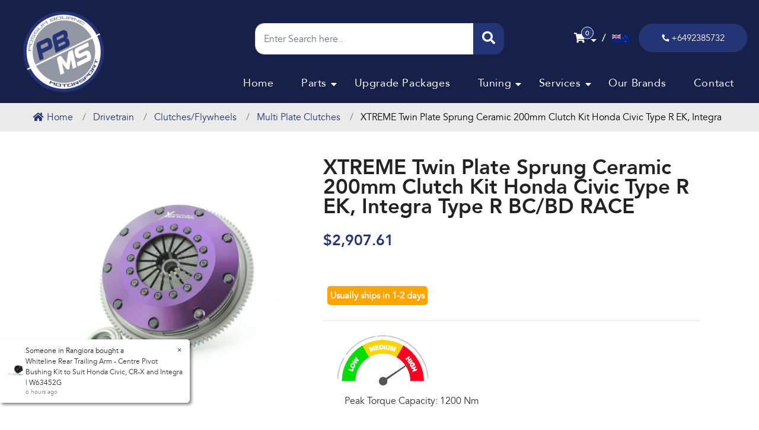

--- FILE ---
content_type: text/html; charset=utf-8
request_url: https://www.possumbournemotorsport.com/xtreme-twin-plate-sprung-ceramic-200mm-clutch-kit
body_size: 17393
content:
<!DOCTYPE html>
<html lang="en">
<head itemscope itemtype="http://schema.org/WebSite">
	
	
<meta http-equiv="Content-Type" content="text/html; charset=utf-8"/>
<meta name="keywords" content="Xtreme NZ, Xtreme Clutch, Xtreme Twin Plate, Xtreme heavy duty clutch, Civic clutch, Integra twin plate, Civic lightened flywheel, Civic clutch upgrade, Xtreme clutch Integra, Extreme clutch Type R, Driveline upgrade Honda, EK clutch, BC clutch, BD clutch,Xtreme Clutch,XTREME Twin Plate Sprung Ceramic 200mm Clutch Kit Honda Civic Type R EK, Integra"/>
<meta name="description" content="XTREME Twin Plate Sprung Ceramic 200mm Clutch Kit Honda Civic Type R EK, Integra Type R BC/BD RACE | KHN20522-2B, ideal for track use where high heat and torque capacity is required"/>
<meta name="viewport" content="width=device-width, initial-scale=1, shrink-to-fit=no">
<meta name="csrf-token" content="c6183437dde2de195da12c9ce54aac7cf4a11059,fae8b047fbeb84c3bb15d805c2139b74f116c9f6,1769093995"/>
<meta property="og:image" content="https://www.possumbournemotorsport.com/assets/full/KHN20522-2B.png?20231013160218"/>
<meta property="og:title" content="XTREME Twin Plate Sprung Ceramic 200mm Clutch Kit Honda Civic Type R EK, Integra Type R BC/BD RACE "/>
<meta property="og:site_name" content="Possum Bourne Motorsport"/>
<meta property="og:type" content="product"/>
<meta property="og:url" content="https://www.possumbournemotorsport.com/xtreme-twin-plate-sprung-ceramic-200mm-clutch-kit"/>
<meta property="og:description" content="XTREME Twin Plate Sprung Ceramic 200mm Clutch Kit Honda Civic Type R EK, Integra Type R BC/BD RACE | KHN20522-2B, ideal for track use where high heat and torque capacity is required"/>
<title itemprop='name'>XTREME Twin Plate Sprung Ceramic 200mm Clutch Kit Honda Civic Type R EK, Integra Type R BC/BD RACE </title>
<link rel="canonical" href="https://www.possumbournemotorsport.com/xtreme-twin-plate-sprung-ceramic-200mm-clutch-kit" itemprop="url"/>
<link rel="shortcut icon" href="/assets/favicon_logo.png?1768944009"/>
<!-- Neto Assets -->
<link rel="dns-prefetch preconnect" href="//cdn.neto.com.au">
<link rel="dns-prefetch" href="//use.fontawesome.com">
<link rel="dns-prefetch" href="//google-analytics.com">
<link rel="stylesheet" type="text/css" href="https://use.fontawesome.com/releases/v5.7.2/css/all.css" media="all"/>
<link rel="stylesheet" type="text/css" href="https://cdn.neto.com.au/assets/neto-cdn/jquery_ui/1.12.1/jquery-ui.min.css" media="all"/>
<!--[if lte IE 8]>
	<script type="text/javascript" src="https://cdn.neto.com.au/assets/neto-cdn/html5shiv/3.7.0/html5shiv.js"></script>
	<script type="text/javascript" src="https://cdn.neto.com.au/assets/neto-cdn/respond.js/1.3.0/respond.min.js"></script>
<![endif]-->
<!-- Begin: Script 92 -->
<script src="https://js.stripe.com/v3/"></script>
<!-- End: Script 92 -->
<!-- Begin: Script 101 -->
<!-- Google Analytics -->
<script>
(function(i,s,o,g,r,a,m){i['GoogleAnalyticsObject']=r;i[r]=i[r]||function(){
(i[r].q=i[r].q||[]).push(arguments)},i[r].l=1*new Date();a=s.createElement(o),
m=s.getElementsByTagName(o)[0];a.async=1;a.src=g;m.parentNode.insertBefore(a,m)
})(window,document,'script','//www.google-analytics.com/analytics.js','ga');
ga('create', 'UA-101435181-1', 'auto');
</script>
<!-- Global site tag (gtag.js) - Google Ads: 780541990 --> <script async src="https://www.googletagmanager.com/gtag/js?id=AW-780541990"></script> <script> window.dataLayer = window.dataLayer || []; function gtag(){dataLayer.push(arguments);} gtag('js', new Date()); gtag('config', 'AW-780541990'); </script> 
<!-- End: Script 101 -->
<!-- Begin: Script 102 -->
<script src="https://js.squarecdn.com/square-marketplace.js" async></script>

<!-- End: Script 102 -->
<!-- Begin: Script 106 -->
<!-- begin olark code -->
<script type="text/javascript" async> ;(function(o,l,a,r,k,y){if(o.olark)return; r="script";y=l.createElement(r);r=l.getElementsByTagName(r)[0]; y.async=1;y.src="//"+a;r.parentNode.insertBefore(y,r); y=o.olark=function(){k.s.push(arguments);k.t.push(+new Date)}; y.extend=function(i,j){y("extend",i,j)}; y.identify=function(i){y("identify",k.i=i)}; y.configure=function(i,j){y("configure",i,j);k.c[i]=j}; k=y._={s:[],t:[+new Date],c:{},l:a}; })(window,document,"static.olark.com/jsclient/loader.js");
/* custom configuration goes here (www.olark.com/documentation) */
olark.identify('5877-938-10-8204');</script>




<!-- End: Script 106 -->
<!-- Begin: Script 107 -->
<script
src="https://www.paypal.com/sdk/js?client-id=AeWtXX9rvQooQ_tV2ETCntPb4IDOmiRP0-fLH0l08vwCyIMIZFQIC70yvjZw_zk5sgp38rM1UPsSQ29E&currency=NZD&components=messages"
data-namespace="PayPalSDK">
</script>
<!-- End: Script 107 -->
<!-- Begin: Script 108 -->
<script id="mcjs">window.mc4neto={ty:!1};!function(c,h,i,m,p){m=c.createElement(h),p=c.getElementsByTagName(h)[0],m.async=1,m.src=i,p.parentNode.insertBefore(m,p)}(document,"script","https://app.mailchimpforneto.com/script/www.possumbournemotorsport.com-593/mc4neto.js");</script>
<!-- End: Script 108 -->
<!-- Begin: Script 109 -->
<!-- Global site tag (gtag.js) - Google Analytics -->
<script async src="https://www.googletagmanager.com/gtag/js?id=G-TLK7SBMC4Q"></script>
<script>
  window.dataLayer = window.dataLayer || [];
  function gtag(){dataLayer.push(arguments);}
  gtag('js', new Date());
    gtag('config', 'G-TLK7SBMC4Q', {
      send_page_view: false
    });
</script>
<!-- End: Script 109 -->



	
	
	<link rel="preload" href="/assets/themes/storefront-2021-10-18/css/app.css?1768944009" as="style">
	<link href="/assets/themes/storefront-2021-10-18/css/bootstrap-4.0.0/css/bootstrap.min.css?1768944009" rel="stylesheet" type="text/css">
	<link rel="preload" href="/assets/themes/storefront-2021-10-18/css/style.css?1768944009" as="style">
	<link class="theme-selector" rel="stylesheet" type="text/css" href="/assets/themes/storefront-2021-10-18/css/app.css?1768944009" media="all"/>
	<link rel="stylesheet" type="text/css" href="/assets/themes/storefront-2021-10-18/css/style.css?1768944009" media="all"/>
	<link rel="stylesheet" type="text/css" href="/assets/themes/storefront-2021-10-18/css/responsive.css?1768944009" media="all"/>
	<!--Font Awesome-->
        <link rel="stylesheet" href="https://use.fontawesome.com/releases/v5.6.1/css/all.css" integrity="sha384-gfdkjb5BdAXd+lj+gudLWI+BXq4IuLW5IT+brZEZsLFm++aCMlF1V92rMkPaX4PP" crossorigin="anonymous">
        <link href="https://fonts.googleapis.com/css?family=Montserrat:100,200,300,400,500,600,700,800,900&display=swap" rel="stylesheet"> 
         <link href="/assets/themes/storefront-2021-10-18/css/fonts/stylesheet.css?1768944009" rel="stylesheet"> 
         <link rel="stylesheet" type="text/css" href="https://cdnjs.cloudflare.com/ajax/libs/slick-carousel/1.5.9/slick.min.css"/>
<link rel="stylesheet" type="text/css" href="https://cdnjs.cloudflare.com/ajax/libs/slick-carousel/1.5.9/slick-theme.min.css"/>

</head>
<body id="n_product" class="n_storefront-2021-10-18 wihout_homes ">
	<div class="home-page-banner blockElement relative">
	<div class="main-sect">
	    <header class="header blockElement absolute" currpg="product">
			<nav class="navbar navbar-expand-lg">
				<a class="navbar-brand" href="https://www.possumbournemotorsport.com"><img class="logo" src="/assets/website_logo.png?1768944009" alt=""></a>
				<button class="navbar-toggler" type="button" data-toggle="collapse" data-target="#navbarNav" aria-controls="navbarNav" aria-expanded="false" aria-label="Toggle navigation">
					<span></span>
					<span></span>
					<span></span>
				</button>
				<div class="desk-blocks">
				<div class=serc-desk>
		            <div class="search-inner-prd serch-homes-sections-serc absolute blockElement col-md-8" style="display: none;">
            			<div class="header-search pt-3 pt-sm-0">
            				<form name="productsearch" method="get" action="/">
            					<input type="hidden" name="rf" value="kw" />
            					<div class="input-group input-group-lg">
            						<input class="form-control ajax_search" placeholder="Enter Search here.." required="" value="" id="name_search" autocomplete="off" name="kw" type="text" />
            						<span class="input-group-append">
            							<button type="submit" value="Search" class="btn btn-default"><i class="fa fa-search"></i></button>
            						</span>
            					</div>
            				</form>
            			</div>
            		</div>		    
				</div>    
				<div class="search-forprducts">
					<a href="javascript:void(0);" class="chose-serch"><i class="fas fa-search"></i></a>
				</div>
				
				<div class="mobile-cart">
							<a href="https://www.possumbournemotorsport.com/_mycart?tkn=cart&ts=1769093995234425" class="btn btn-success dropdown-toggle" data-toggle="dropdown" id="cartcontentsheader">
								<i class="fa fa-shopping-cart"></i>
								<span rel="a2c_item_count">0</span>
							</a>
							<ul class="dropdown-menu">
									<li class="box" id="neto-dropdown">
										<div class="body padding" id="cartcontents"></div>
										<div class="footer"></div>
									</li>
								</ul>
							</div>
				<div class="nz-flagss">
				    <span>/</span><img src="https://cdn.countryflags.com/thumbs/new-zealand/flag-800.png">
				</div>		
				<div class="call-now-btn">
					<a href="tel:+6492385732"><i class="fas fa-phone"></i> +6492385732</a>
				</div>
				</div>
				<div class="collapse navbar-collapse" id="navbarNav">
									
<div class="desktop_version">
				<div class="search-inner-prd serch-homes-sections absolute blockElement col-md-8" style="display: none;">
			<div class="header-search pt-3 pt-sm-0">
				<form name="productsearch" method="get" action="/">
					<input type="hidden" name="rf" value="kw" />
					<div class="input-group input-group-lg">
						<input class="form-control ajax_search" placeholder="Enter Search here.." required="" value="" id="name_search" autocomplete="off" name="kw" type="text" />
						<span class="input-group-append">
							<button type="submit" value="Search" class="btn btn-default"><i class="fa fa-search"></i></button>
						</span>
					</div>
				</form>
			</div>
		</div>
				
			</div>
					<ul class="navbar-nav"><li class="nav-item ">
									<a href="/" class="nav-link ">Home </a></li><li class="nav-item dropdown dropdown-hover ">
									<a href="/products/" class="nav-link dropdown-toggle">Parts </a><i class="fas fa-caret-down dropdowns"></i><ul class="dropdown-menu">
											<li class="nav-item dropdown dropdown-hover dropright">
									<a href="/suspension/" class="nuhover dropdown-item dropdown-toggle">Suspension </a><i class="fas fa-caret-down dropdowns-ls"></i><ul class="dropdown-menu dropdown-menu-horizontal">
											<li class="nav-item ">
									<a class="dropdown-item" href="/suspension/coil-overs/">Coil Overs</a>
								</li><li class="nav-item ">
									<a class="dropdown-item" href="/suspension/lowering-springs/">Lowering Springs</a>
								</li><li class="nav-item ">
									<a class="dropdown-item" href="/suspension/vehicle-kits/">Sway Bars</a>
								</li><li class="nav-item ">
									<a class="dropdown-item" href="/suspension/vehicle-kits/">Vehicle Kits</a>
								</li><li class="nav-item ">
									<a class="dropdown-item" href="/suspension/">Bushings/Joints</a>
								</li><li class="nav-item ">
									<a class="dropdown-item" href="/suspension/braces/">Braces/Mounts</a>
								</li><li class="nav-item ">
									<a class="dropdown-item" href="/camber-kits/">Camber Kits</a>
								</li><li class="nav-item ">
									<a class="dropdown-item" href="/suspension-arms/">Suspension Arms</a>
								</li>
										</ul>
									</li><li class="nav-item dropdown dropdown-hover dropright">
									<a href="/maintenance/" class="nuhover dropdown-item dropdown-toggle">Servicing & Maintenance </a><i class="fas fa-caret-down dropdowns-ls"></i><ul class="dropdown-menu dropdown-menu-horizontal">
											<li class="nav-item ">
									<a class="dropdown-item" href="/maintenance/engine-oil/">Engine Oil</a>
								</li><li class="nav-item ">
									<a class="dropdown-item" href="/maintenance/gear-differential-oil/">Gear/Differential Oil</a>
								</li><li class="nav-item ">
									<a class="dropdown-item" href="/maintenance/service-packs/">Service Packs</a>
								</li><li class="nav-item ">
									<a class="dropdown-item" href="/maintenance/spark-plugs/">Spark Plugs</a>
								</li><li class="nav-item ">
									<a class="dropdown-item" href="/servicing-maintenance/brake-fluid/">Brake Fluid</a>
								</li><li class="nav-item ">
									<a class="dropdown-item" href="/servicing-maintenance/engine-run-in-oil/">Engine Run In Oil</a>
								</li>
										</ul>
									</li><li class="nav-item dropdown dropdown-hover dropright">
									<a href="/fuel-system/" class="nuhover dropdown-item dropdown-toggle">Fuel System </a><i class="fas fa-caret-down dropdowns-ls"></i><ul class="dropdown-menu dropdown-menu-horizontal">
											<li class="nav-item ">
									<a class="dropdown-item" href="/fuel-system/fuel-pumps/">Fuel Pumps</a>
								</li><li class="nav-item ">
									<a class="dropdown-item" href="/fuel-system/fuel-injectors/">Fuel Injectors</a>
								</li><li class="nav-item ">
									<a class="dropdown-item" href="/turbosmart-fuel-pressure-regulators/">Fuel Pressure Regulators</a>
								</li><li class="nav-item ">
									<a class="dropdown-item" href="/fuel-system/fuel-rails/">Fuel Rails</a>
								</li><li class="nav-item ">
									<a class="dropdown-item" href="/fuel-system/fuel-hangers/">Fuel Hangers</a>
								</li><li class="nav-item ">
									<a class="dropdown-item" href="/fuel-system/fuel-surge-tanks/">Fuel Surge Tanks</a>
								</li><li class="nav-item ">
									<a class="dropdown-item" href="/fuel-system/fuel-filter/">Fuel Filter</a>
								</li>
										</ul>
									</li><li class="nav-item dropdown dropdown-hover dropright">
									<a href="/exhaust/" class="nuhover dropdown-item dropdown-toggle">Exhaust </a><i class="fas fa-caret-down dropdowns-ls"></i><ul class="dropdown-menu dropdown-menu-horizontal">
											<li class="nav-item ">
									<a class="dropdown-item" href="/front-pipe-down-pipe/">Frontpipe/Downpipe</a>
								</li><li class="nav-item ">
									<a class="dropdown-item" href="/cat-back-exhausts/~-1512">Cat Back Exhaust</a>
								</li><li class="nav-item ">
									<a class="dropdown-item" href="/exhaust/manifold-headers/">Manifold/Headers</a>
								</li><li class="nav-item ">
									<a class="dropdown-item" href="/exhaust/adapters/">Adapters</a>
								</li><li class="nav-item ">
									<a class="dropdown-item" href="/exhaust/heatwrap/">Heatwrap</a>
								</li><li class="nav-item ">
									<a class="dropdown-item" href="https://www.possumbournemotorsport.com/exhaust/over-pipes/">Over Pipes</a>
								</li><li class="nav-item ">
									<a class="dropdown-item" href="/test-pipes/">Test Pipes</a>
								</li><li class="nav-item ">
									<a class="dropdown-item" href="https://www.possumbournemotorsport.com/exhaust/turbo-back-exhaust/">Turbo Back Exhaust</a>
								</li><li class="nav-item ">
									<a class="dropdown-item" href="https://www.possumbournemotorsport.com/up-pipes/">Up Pipes</a>
								</li><li class="nav-item ">
									<a class="dropdown-item" href="https://www.possumbournemotorsport.com/exhaust/y-pipes-x-pipes-mid-pipes/">Y-Pipes | X-Pipes | Mid-Pipes</a>
								</li><li class="nav-item ">
									<a class="dropdown-item" href="https://www.possumbournemotorsport.com/replacement-parts/">Replacement Parts</a>
								</li>
										</ul>
									</li><li class="nav-item dropdown dropdown-hover dropright">
									<a href="/ecus-and-electronics/" class="nuhover dropdown-item dropdown-toggle">ECU's & Electronics </a><i class="fas fa-caret-down dropdowns-ls"></i><ul class="dropdown-menu dropdown-menu-horizontal">
											<li class="nav-item ">
									<a class="dropdown-item" href="/ecus-and-electronics/plug-in-ecu/">Plug In ECU</a>
								</li><li class="nav-item ">
									<a class="dropdown-item" href="/ecus-and-electronics/wire-in-ecu/">Wire In ECU</a>
								</li><li class="nav-item ">
									<a class="dropdown-item" href="https://www.possumbournemotorsport.com/ecus-and-electronics/cobb-accessport/">COBB Accessport</a>
								</li><li class="nav-item ">
									<a class="dropdown-item" href="/link-g4/">Link ECU</a>
								</li><li class="nav-item ">
									<a class="dropdown-item" href="/looms-and-cables/">Looms and Cables</a>
								</li><li class="nav-item ">
									<a class="dropdown-item" href="/sensors/">Sensors</a>
								</li><li class="nav-item ">
									<a class="dropdown-item" href="/ecus-and-electronics/gauges-and-gauge-pods/">Gauges and Gauge Pods</a>
								</li><li class="nav-item ">
									<a class="dropdown-item" href="/ecus-and-electronics/boost-controllers/">Boost Control</a>
								</li><li class="nav-item ">
									<a class="dropdown-item" href="https://www.possumbournemotorsport.com/ecus-and-electronics/race-dash/">Dashes Street/Race</a>
								</li><li class="nav-item ">
									<a class="dropdown-item" href="/ecus-and-electronics/ecutek/">EcuTek</a>
								</li>
										</ul>
									</li><li class="nav-item dropdown dropdown-hover dropright">
									<a href="/forced-induction/" class="nuhover dropdown-item dropdown-toggle">Forced Induction </a><i class="fas fa-caret-down dropdowns-ls"></i><ul class="dropdown-menu dropdown-menu-horizontal">
											<li class="nav-item ">
									<a class="dropdown-item" href="https://www.possumbournemotorsport.com/forced-induction/turbo-kits/">Turbo Kits</a>
								</li><li class="nav-item ">
									<a class="dropdown-item" href="/turbosmart-external-wastegate/">External Wastegates</a>
								</li><li class="nav-item ">
									<a class="dropdown-item" href="/turbosmart-internal-wastegate/">Internal Wastegates</a>
								</li><li class="nav-item ">
									<a class="dropdown-item" href="/turbosmart-blow-off-valves/">Blow-Off Valves</a>
								</li><li class="nav-item ">
									<a class="dropdown-item" href="/boost-controllers/">Boost Controllers</a>
								</li><li class="nav-item ">
									<a class="dropdown-item" href="/turbo/bolt-on/">Turbo Upgrades Bolt - On</a>
								</li><li class="nav-item ">
									<a class="dropdown-item" href="/turbo/restrictor/">Turbo Restrictors</a>
								</li><li class="nav-item ">
									<a class="dropdown-item" href="/turbo/superchargers/">Superchargers</a>
								</li>
										</ul>
									</li><li class="nav-item dropdown dropdown-hover dropright">
									<a href="/intake/" class="nuhover dropdown-item dropdown-toggle">Intake/Induction </a><i class="fas fa-caret-down dropdowns-ls"></i><ul class="dropdown-menu dropdown-menu-horizontal">
											<li class="nav-item ">
									<a class="dropdown-item" href="/induction-intake/intake-kits/">Intake Kits</a>
								</li><li class="nav-item ">
									<a class="dropdown-item" href="/induction-intake/intake-manifolds/">Intake Manifolds</a>
								</li><li class="nav-item ">
									<a class="dropdown-item" href="/induction-intake/tgv-deletes/">TGV Deletes</a>
								</li><li class="nav-item ">
									<a class="dropdown-item" href="/induction-intake/turbo-intake-pipes/">Turbo Intake Pipes</a>
								</li>
										</ul>
									</li><li class="nav-item dropdown dropdown-hover dropright">
									<a href="/engine/intercooler/" class="nuhover dropdown-item dropdown-toggle">Intercooler </a><i class="fas fa-caret-down dropdowns-ls"></i><ul class="dropdown-menu dropdown-menu-horizontal">
											<li class="nav-item ">
									<a class="dropdown-item" href="/intercooler/front-mount-intercooler-kits/">Front Mount Intercooler Kits</a>
								</li><li class="nav-item ">
									<a class="dropdown-item" href="/intercooler/top-mount-intercoolers/">Top Mount Intercoolers</a>
								</li><li class="nav-item ">
									<a class="dropdown-item" href="/intercooler/front-mount-intercooler-cores/">Front Mount Intercooler Cores</a>
								</li><li class="nav-item ">
									<a class="dropdown-item" href="/intercooler/intercooler-accessories/">Intercooler Accessories</a>
								</li><li class="nav-item ">
									<a class="dropdown-item" href="/intercooler/intercooler-piping-kits/">Intercooler Piping Kits</a>
								</li>
										</ul>
									</li><li class="nav-item dropdown dropdown-hover dropright">
									<a href="/drivetrain/" class="nuhover dropdown-item dropdown-toggle">Drivetrain </a><i class="fas fa-caret-down dropdowns-ls"></i><ul class="dropdown-menu dropdown-menu-horizontal">
											<li class="nav-item ">
									<a class="dropdown-item" href="drivetrain/clutches/">Clutches/Flywheels</a>
								</li>
										</ul>
									</li><li class="nav-item dropdown dropdown-hover dropright">
									<a href="/aos-catch-cans/" class="nuhover dropdown-item dropdown-toggle">Oil System </a><i class="fas fa-caret-down dropdowns-ls"></i><ul class="dropdown-menu dropdown-menu-horizontal">
											<li class="nav-item ">
									<a class="dropdown-item" href="/aos-catch-cans/air-oil-separators-aos/">Air Oil Separators/AOS</a>
								</li><li class="nav-item ">
									<a class="dropdown-item" href="/oil-system/">Catch Cans</a>
								</li><li class="nav-item ">
									<a class="dropdown-item" href="/oil-system/oil-pans-baffle-plates/">Oil Pans / Baffle Plates</a>
								</li><li class="nav-item ">
									<a class="dropdown-item" href="/oil-system/oil-coolers/">Oil Coolers</a>
								</li><li class="nav-item ">
									<a class="dropdown-item" href="/oil-system/oil-pumps/">Oil Pumps</a>
								</li>
										</ul>
									</li><li class="nav-item dropdown dropdown-hover dropright">
									<a href="/cooling/" class="nuhover dropdown-item dropdown-toggle">Cooling </a><i class="fas fa-caret-down dropdowns-ls"></i><ul class="dropdown-menu dropdown-menu-horizontal">
											<li class="nav-item ">
									<a class="dropdown-item" href="/cooling/radiators/">Radiators</a>
								</li><li class="nav-item ">
									<a class="dropdown-item" href="/cooling/radiator-caps/">Radiator Caps</a>
								</li><li class="nav-item ">
									<a class="dropdown-item" href="/cooling/oil-coolers/">Oil Coolers</a>
								</li><li class="nav-item ">
									<a class="dropdown-item" href="/cooling/header-overflow-expansion-tanks/">Header | Overflow | Expansion Tanks</a>
								</li>
										</ul>
									</li><li class="nav-item dropdown dropdown-hover dropright">
									<a href="/engine/" class="nuhover dropdown-item dropdown-toggle">Engine Internals </a><i class="fas fa-caret-down dropdowns-ls"></i><ul class="dropdown-menu dropdown-menu-horizontal">
											<li class="nav-item ">
									<a class="dropdown-item" href="/engine/ej20-engine/">EJ20</a>
								</li><li class="nav-item ">
									<a class="dropdown-item" href="/engine/ej25/">EJ25</a>
								</li><li class="nav-item ">
									<a class="dropdown-item" href="/engine/EZ30/">EZ30</a>
								</li><li class="nav-item ">
									<a class="dropdown-item" href="/engine/fa20/">FA20</a>
								</li><li class="nav-item ">
									<a class="dropdown-item" href="/engine/4g63/">4G63</a>
								</li><li class="nav-item ">
									<a class="dropdown-item" href="/engine/4b11/">4B11</a>
								</li><li class="nav-item ">
									<a class="dropdown-item" href="/engine/sr20/">SR20</a>
								</li><li class="nav-item ">
									<a class="dropdown-item" href="/engine/rb20/">RB20</a>
								</li><li class="nav-item ">
									<a class="dropdown-item" href="/engine/rb25/">RB25</a>
								</li><li class="nav-item ">
									<a class="dropdown-item" href="/engine/rb26/">RB26</a>
								</li>
										</ul>
									</li><li class="nav-item dropdown dropdown-hover dropright">
									<a href="/silicone-hoses-joiners/" class="nuhover dropdown-item dropdown-toggle">Silicone Hoses/Joiners </a><i class="fas fa-caret-down dropdowns-ls"></i><ul class="dropdown-menu dropdown-menu-horizontal">
											<li class="nav-item ">
									<a class="dropdown-item" href="/silicone-hoses-joiners/45-elbows/">45 Elbows</a>
								</li><li class="nav-item ">
									<a class="dropdown-item" href="/silicone-hoses-joiners/90-elbows/">90 Elbows</a>
								</li><li class="nav-item ">
									<a class="dropdown-item" href="/silicone-hoses-joiners/45-reducer-elbows/">45 Reducer Elbows</a>
								</li><li class="nav-item ">
									<a class="dropdown-item" href="/silicone-hoses-joiners/90-reducer-elbows/">90 Reducer Elbows</a>
								</li><li class="nav-item ">
									<a class="dropdown-item" href="/silicone-hoses-joiners/">Hose Reducers Straight</a>
								</li><li class="nav-item ">
									<a class="dropdown-item" href="/silicone-hoses-joiners/">Hose Tee</a>
								</li><li class="nav-item ">
									<a class="dropdown-item" href="/silicone-hoses-joiners/hose-straight/">Hose Straight</a>
								</li><li class="nav-item ">
									<a class="dropdown-item" href="/silicone-hoses-joiners/vacuum-tubing/">Vacuum Tubing</a>
								</li>
										</ul>
									</li><li class="nav-item dropdown dropdown-hover dropright">
									<a href="/merchandise/" class="nuhover dropdown-item dropdown-toggle">Merchandise </a><i class="fas fa-caret-down dropdowns-ls"></i><ul class="dropdown-menu dropdown-menu-horizontal">
											<li class="nav-item ">
									<a class="dropdown-item" href="/merchandise/t-shirts/">T-Shirts</a>
								</li><li class="nav-item ">
									<a class="dropdown-item" href="/merchandise/hoodies/">Hoodies</a>
								</li><li class="nav-item ">
									<a class="dropdown-item" href="/merchandise/caps-hats/">Caps/Hats</a>
								</li><li class="nav-item ">
									<a class="dropdown-item" href="/merchandise/gift-vouchers/">Gift Vouchers</a>
								</li>
										</ul>
									</li>
										</ul>
									</li><li class="nav-item ">
									<a href="https://www.possumbournemotorsport.com/staged-packages/" class="nav-link ">Upgrade Packages </a></li><li class="nav-item dropdown dropdown-hover ">
									<a href="/performance-dyno-tuning/" class="nav-link dropdown-toggle">Tuning </a><i class="fas fa-caret-down dropdowns"></i><ul class="dropdown-menu">
											<li class="nav-item ">
									<a href="/ecutek-racerom/" class="nuhover dropdown-item ">ECUTEK & Racerom </a></li><li class="nav-item ">
									<a href="/performance-dyno-tuning/" class="nuhover dropdown-item ">Performance Dyno Tuning </a></li><li class="nav-item ">
									<a href="/9-step-performance-tuning-process/" class="nuhover dropdown-item ">9 Step Performance Tuning Process </a></li><li class="nav-item ">
									<a href="/vehicle-tuning-considerations/" class="nuhover dropdown-item ">Vehicle Tuning Considerations </a></li>
										</ul>
									</li><li class="nav-item dropdown dropdown-hover ">
									<a href="/services/" class="nav-link dropdown-toggle">Services </a><i class="fas fa-caret-down dropdowns"></i><ul class="dropdown-menu">
											<li class="nav-item ">
									<a href="/performance-upgrades/" class="nuhover dropdown-item ">Performance Upgrades </a></li><li class="nav-item ">
									<a href="/performance-engine-building/" class="nuhover dropdown-item ">Performance Engine Building </a></li><li class="nav-item ">
									<a href="/performance-car-servicing-maintenance-repair/" class="nuhover dropdown-item ">Servicing | Maintenance | Repair </a></li><li class="nav-item ">
									<a href="/courtesy-cars/" class="nuhover dropdown-item ">Courtesy Cars </a></li>
										</ul>
									</li><li class="nav-item ">
									<a href="/brands/" class="nav-link ">Our Brands </a></li><li class="nav-item ">
									<a href="/contact/" class="nav-link ">Contact </a></li>

				</div>
				<div class="desk-blocks">
				<div class=serc-desk>
		            <div class="search-inner-prd serch-homes-sections-serc absolute blockElement col-md-8" style="display: none;">
            			<div class="header-search pt-3 pt-sm-0">
            				<form name="productsearch" method="get" action="/">
            					<input type="hidden" name="rf" value="kw" />
            					<div class="input-group input-group-lg">
            						<input class="form-control ajax_search" placeholder="Enter Search here.." required="" value="" id="name_search" autocomplete="off" name="kw" type="text" />
            						<span class="input-group-append">
            							<button type="submit" value="Search" class="btn btn-default"><i class="fa fa-search"></i></button>
            						</span>
            					</div>
            				</form>
            			</div>
            		</div>		    
				</div>    
				<div class="search-forprducts">
					<a href="javascript:void(0);" class="chose-serch"><i class="fas fa-search"></i></a>
				</div>
				
				<div class="nz-flagss">
				    <span>/</span><img src="https://cdn.countryflags.com/thumbs/new-zealand/flag-800.png">
				</div>		
				<div class="call-now-btn">
					<a href="tel:+6492385732"><i class="fas fa-phone"></i> +6492385732</a>
				</div>
				</div>
			</nav>

<div class=mobile_search>
		            <div class="search-inner-prd serch-homes-sections-serc absolute blockElement col-md-8" style="display: block;">
            			<div class="header-search pt-3 pt-sm-0">
            				<form name="productsearch" method="get" action="/">
            					<input type="hidden" name="rf" value="kw" />
            					<div class="input-group input-group-lg">
            						<input class="form-control ajax_search" placeholder="Enter Search here.." required="" value="" id="name_search" autocomplete="off" name="kw" type="text" />
            						<span class="input-group-append">
            							<button type="submit" value="Search" class="btn btn-default"><i class="fa fa-search"></i></button>
            						</span>
            					</div>
            				</form>
            			</div>
            		</div>
            		<span class="search-bar-label">Set Your Car</span>		    
				</div>


<div class="search-bar blockElement relative mobile_set_car" style="display: none;">
		<div class="container">
			<div class="full-search-bar d-flex align-items-center blockElement">

						 
									<span class="search-bar-labels">Set Your Car:</span>
										<input type="hidden" id="clist_size" value="3" class="form-control"/>
										<input type="hidden" id="clist_hidden" value="" class="form-control"/><div class="select-form-group relative"><select name="clist_11_1"  id="clist_11_1" class="compatibility_list" rel="Option Above">
													<option value="">Car Year</option>
												<option value="4851" >2024</option><option value="4600" >2023</option><option value="4058" >2022</option><option value="3653" >2021</option><option value="1459" >2020</option><option value="989" >2019</option><option value="988" >2018</option><option value="987" >2017</option><option value="966" >2016</option><option value="920" >2015</option><option value="919" >2014</option><option value="918" >2013</option><option value="917" >2012</option><option value="916" >2011</option><option value="915" >2010</option><option value="914" >2009</option><option value="913" >2008</option><option value="426" >2007</option><option value="425" >2006</option><option value="424" >2005</option><option value="423" >2004</option><option value="422" >2003</option><option value="421" >2002</option><option value="420" >2001</option><option value="419" >2000</option><option value="418" >1999</option><option value="417" >1998</option><option value="416" >1997</option><option value="415" >1996</option><option value="414" >1995</option><option value="833" >1994</option><option value="832" >1993</option><option value="831" >1992</option><option value="830" >1991</option><option value="866" >1990</option><option value="865" >1989</option><option value="922" >1988</option><option value="921" >1987</option><option value="1113" >1986</option><option value="1112" >1985</option><option value="1111" >1984</option><option value="1966" >1983</option><option value="1964" >1982</option><option value="1961" >1981</option><option value="1958" >1980</option><option value="1955" >1979</option><option value="3253" >1978</option><option value="3254" >1977</option><option value="3255" >1976</option><option value="3256" >1975</option><option value="3257" >1974</option></select>
												<img src="/assets/images/select-icon.png">
											</div><div class="select-form-group relative"><select name="clist_11_2"  id="clist_11_2" class="compatibility_list" rel="Option Above">
													<option value="">Car Make</option>
												</select>
												<img src="/assets/images/select-icon.png">
											</div><div class="select-form-group relative"><select name="clist_11_3"  id="clist_11_3" class="compatibility_list" rel="Option Above">
													<option value="">Car Model</option>
												</select>
												<img src="/assets/images/select-icon.png">
											</div>

				
				<button class="search-btn"><i class="fas fa-search"></i></button>
			</div>
		</div>
	</div>

		</header>
		<div class="search-inner-prd serch-homes-sections absolute blockElement col-md-8" style="display: none;">
			<div class="header-search pt-3 pt-sm-0">
				<form name="productsearch" method="get" action="/">
					<input type="hidden" name="rf" value="kw" />
					<div class="input-group input-group-lg">
						<input class="form-control ajax_search" placeholder="Enter Search here.." required="" value="" id="name_search" autocomplete="off" name="kw" type="text" />
						<span class="input-group-append">
							<button type="submit" value="Search" class="btn btn-default"><i class="fa fa-search"></i></button>
						</span>
					</div>
				</form>
			</div>
		</div>
		<!-- <div class="home-banner-text absolute blockElement">
			<h1 class="page-header inners-header">
	XTREME Twin Plate Sprung Ceramic 200mm Clutch Kit Honda Civic Type R EK, Integra Type R BC/BD RACE 
	
	</h1>
			</div> -->
	</div>


<!--- Add Search Here ----->
<nav aria-label="breadcrumb" class="inner-page-prd">
							<div class="container">
							<ol class="breadcrumb" itemscope itemtype="http://schema.org/BreadcrumbList">
								<li class="breadcrumb-item" itemprop="itemListElement" itemscope itemtype="http://schema.org/ListItem">
									<a href="https://www.possumbournemotorsport.com" itemprop="item"><i class="fas fa-home"></i><span itemprop="name">Home</span></a>
									<meta itemprop="position" content="0" />
								</li><li class="breadcrumb-item" itemprop="itemListElement" itemscope itemtype="http://schema.org/ListItem">
									<a href="/drivetrain/" itemprop="item"><span itemprop="name">Drivetrain</span></a>
									<meta itemprop="position" content="1" />
								</li><li class="breadcrumb-item" itemprop="itemListElement" itemscope itemtype="http://schema.org/ListItem">
									<a href="/drivetrain/clutches-flywheels/" itemprop="item"><span itemprop="name">Clutches/Flywheels</span></a>
									<meta itemprop="position" content="2" />
								</li><li class="breadcrumb-item" itemprop="itemListElement" itemscope itemtype="http://schema.org/ListItem">
									<a href="/drivetrain/clutches/multi-plate-clutches/" itemprop="item"><span itemprop="name">Multi Plate Clutches</span></a>
									<meta itemprop="position" content="3" />
								</li><li class="breadcrumb-item" itemprop="itemListElement" itemscope itemtype="http://schema.org/ListItem">
									<a href="/xtreme-twin-plate-sprung-ceramic-200mm-clutch-kit" itemprop="item"><span itemprop="name">XTREME Twin Plate Sprung Ceramic 200mm Clutch Kit Honda Civic Type R EK, Integra</span></a>
									<meta itemprop="position" content="4" />
								</li></ol>
						</nav>
			
<div class="single-prd-des">
		<div class="container">
	<div class="col-12">
		<div class="row blockElement"  itemtype="http://schema.org/Product" itemprop="aggregateRating">
			<section class="col-12 col-lg-5" role="contentinfo" aria-label="Product images">
				<div id="_jstl__images"><input type="hidden" id="_jstl__images_k0" value="template"/><input type="hidden" id="_jstl__images_v0" value="aW1hZ2Vz"/><input type="hidden" id="_jstl__images_k1" value="type"/><input type="hidden" id="_jstl__images_v1" value="aXRlbQ"/><input type="hidden" id="_jstl__images_k2" value="onreload"/><input type="hidden" id="_jstl__images_v2" value=""/><input type="hidden" id="_jstl__images_k3" value="content_id"/><input type="hidden" id="_jstl__images_v3" value="3586"/><input type="hidden" id="_jstl__images_k4" value="sku"/><input type="hidden" id="_jstl__images_v4" value="KHN20522-2B"/><input type="hidden" id="_jstl__images_k5" value="preview"/><input type="hidden" id="_jstl__images_v5" value="y"/><div id="_jstl__images_r"><div class="main-image text-center">
	<a href="/assets/full/KHN20522-2B.png?20231013160218" data-lightbox="product-lightbox" data-title="Product main image" rel="product_images">
		<div class="zoom">
			<img src="/assets/full/KHN20522-2B.png?20231013160218" class="d-none" aria-hidden="true">
			<img src="/assets/thumbL/KHN20522-2B.png?20231013160218" rel="itmimgKHN20522-2B" alt="Product main image" border="0" id="main-image" itemprop="image">
		</div>
	</a>
</div>
<br />
<div class="row align-items-center">
<div class="col-6 col-md-3">
			<a href="/assets/alt_1/KHN20522-2B.jpg?20231013160218" data-lightbox="product-lightbox" data-title="Product image" rel="product_images">
				<img src="/assets/alt_1_thumb/KHN20522-2B.jpg?20231013160218" class="img-fluid product-image-small">
			</a>
		</div><div class="col-6 col-md-3">
			<a href="/assets/alt_2/KHN20522-2B.jpg?20231013160218" data-lightbox="product-lightbox" data-title="Product image" rel="product_images">
				<img src="/assets/alt_2_thumb/KHN20522-2B.jpg?20231013160218" class="img-fluid product-image-small">
			</a>
		</div>
</div></div></div>
			</section>
			<section class="col-12 col-lg-7" role="contentinfo" aria-label="Products information">
				<div id="_jstl__header"><input type="hidden" id="_jstl__header_k0" value="template"/><input type="hidden" id="_jstl__header_v0" value="aGVhZGVy"/><input type="hidden" id="_jstl__header_k1" value="type"/><input type="hidden" id="_jstl__header_v1" value="aXRlbQ"/><input type="hidden" id="_jstl__header_k2" value="preview"/><input type="hidden" id="_jstl__header_v2" value="y"/><input type="hidden" id="_jstl__header_k3" value="sku"/><input type="hidden" id="_jstl__header_v3" value="KHN20522-2B"/><input type="hidden" id="_jstl__header_k4" value="content_id"/><input type="hidden" id="_jstl__header_v4" value="3586"/><input type="hidden" id="_jstl__header_k5" value="onreload"/><input type="hidden" id="_jstl__header_v5" value=""/><div id="_jstl__header_r"><div class="row">
	<meta itemprop="itemCondition" content="NewCondition">
	<meta itemprop="brand" content="Xtreme Clutch"/>
	<div class="wrapper-product-title col-sm-12">
		<h1 itemprop="name" aria-label="Product Name">
			XTREME Twin Plate Sprung Ceramic 200mm Clutch Kit Honda Civic Type R EK, Integra Type R BC/BD RACE 
		</h1>
		</div>
	<div itemprop="offers" itemscope itemtype="http://schema.org/Offer" class="wrapper-pricing col-sm-12">
			<meta itemprop="priceCurrency" content="NZD">
			<div class="h1" itemprop="price" content="2907.61" aria-label="Store Price">
					$2,907.61
				</div>
				<!-- Begin: Script 102 -->
<square-placement
  data-mpid="{Afterpay MPID}"
  data-placement-id="{Product Placement ID}"
  data-page-type="product"
  data-amount="2907.61"
  data-currency="NZD"
  data-consumer-locale="en-NZ"
  data-item-skus="KHN20522-2B"
  data-item-categories="Multi Plate Clutches"
  data-is-eligible="true">
</square-placement>

<!-- End: Script 102 -->
<!-- Begin: Script 107 -->
<div
  data-pp-message
  data-pp-placement="product"
  data-pp-amount="2907.61"
  style="min-height:42px;">
</div>
<!-- End: Script 107 -->

			</div>
	<div class="in_stock product_page_in-stock">

                             	<div class="offers_other_text" style="background-color: #FFA500 !important ">
                             	  Usually ships in 1-2 days
                             	 </div>
                             	</div>
</div></div></div>
				<!-- child products -->
				<form autocomplete="off" class="variation-wrapper">
  
  
  </form>
				<!-- addtocart functionality -->
					<div id="_jstl__buying_options"><input type="hidden" id="_jstl__buying_options_k0" value="template"/><input type="hidden" id="_jstl__buying_options_v0" value="YnV5aW5nX29wdGlvbnM"/><input type="hidden" id="_jstl__buying_options_k1" value="type"/><input type="hidden" id="_jstl__buying_options_v1" value="aXRlbQ"/><input type="hidden" id="_jstl__buying_options_k2" value="preview"/><input type="hidden" id="_jstl__buying_options_v2" value="y"/><input type="hidden" id="_jstl__buying_options_k3" value="sku"/><input type="hidden" id="_jstl__buying_options_v3" value="KHN20522-2B"/><input type="hidden" id="_jstl__buying_options_k4" value="content_id"/><input type="hidden" id="_jstl__buying_options_v4" value="3586"/><input type="hidden" id="_jstl__buying_options_k5" value="onreload"/><input type="hidden" id="_jstl__buying_options_v5" value=""/><div id="_jstl__buying_options_r"><div class="extra-options">
	
	<hr aria-hidden="true"/>
	<!-- PRODUCT OPTIONS -->
	
	<div class="calculation-methods blockElement">
		<p>&nbsp; &nbsp; &nbsp;<img src="https://www.possumbournemotorsport.com/assets/images/high-icon(6).png" style="width: 161px; height: 100px;" /></p>

<p>&nbsp; &nbsp; &nbsp; &nbsp; &nbsp;Peak Torque Capacity: 1200&nbsp;Nm&nbsp; &nbsp; &nbsp; &nbsp; &nbsp; &nbsp; &nbsp; &nbsp; &nbsp; &nbsp; &nbsp; &nbsp; &nbsp; &nbsp; &nbsp; &nbsp; &nbsp; &nbsp; &nbsp; &nbsp; &nbsp; &nbsp; &nbsp; &nbsp; &nbsp; &nbsp; &nbsp; &nbsp; &nbsp; &nbsp; &nbsp; &nbsp; &nbsp; &nbsp; &nbsp; &nbsp; &nbsp; &nbsp; &nbsp; &nbsp; &nbsp; &nbsp; &nbsp; &nbsp; &nbsp; &nbsp; &nbsp; &nbsp; &nbsp; &nbsp; &nbsp; &nbsp; &nbsp;&nbsp;</p>

<p>&nbsp; &nbsp; &nbsp;&nbsp; <img src="https://www.possumbournemotorsport.com/assets/images/images(8).png" style="width: 100px; height: 100px;" /></p>

<p><span style="font-size:14px;"><span style="font-family:Arial,Helvetica,sans-serif;">Designed for: <b>RACE/TRACK</b>&nbsp;use where very high heat and torque&nbsp;capacity is required</span></span>&nbsp; &nbsp; &nbsp; &nbsp; &nbsp; &nbsp; &nbsp; &nbsp;&nbsp;</p>

<p>&nbsp; &nbsp; &nbsp;<img src="https://www.possumbournemotorsport.com/assets/images/image003.png" style="width: 100px; height: 100px;" />&nbsp; &nbsp; &nbsp; &nbsp; &nbsp; &nbsp; &nbsp; &nbsp;&nbsp;</p>

<p><span style="font-size:14px;"><span style="font-family:Arial,Helvetica,sans-serif;">Kit includes: Lightweight alloy pressure plate, 2x 200mm sprung&nbsp;ceramic friction discs, performance chromoly flywheel, thrust bearing and alignment tool&nbsp;</span></span></p>

		<hr aria-hidden="true"/>
	</div>
	
	
	
	<form class="buying-options blockElement" autocomplete="off" role="form" aria-label="Product purchase form">
		<input type="hidden" id="model00tqsKHN20522-2B" name="model" value="XTREME Twin Plate Sprung Ceramic 200mm Clutch Kit Honda Civic Type R EK, Integra">
		<input type="hidden" id="thumb00tqsKHN20522-2B" name="thumb" value="/assets/thumb/KHN20522-2B.png?20231013160218">
		<input type="hidden" id="sku00tqsKHN20522-2B" name="sku" value="KHN20522-2B">
		<div class="row btn-stack">
			<div class="col-12 col-md-12">
				<label class="sr-only" for="qty00tqsKHN20522-2B">XTREME Twin Plate Sprung Ceramic 200mm Clutch Kit Honda Civic Type R EK, Integra quantity field</label>
				<div class="change-qty">
					<p class="add-qty">+</p>
					<input type="text" min="0" class="form-control qty form-control-lg" id="qty00tqsKHN20522-2B" name="qty" aria-label="XTREME Twin Plate Sprung Ceramic 200mm Clutch Kit Honda Civic Type R EK, Integra quantity field" value="1" size="2"/>
					<p class="minus-qty">-</p>
				<button type="button" title="Add XTREME Twin Plate Sprung Ceramic 200mm Clutch Kit Honda Civic Type R EK, Integra to Cart" class="addtocart btn btn-success btn-block btn-lg btn-ajax-loads" data-loading-text="<i class='fa fa-spinner fa-spin' style='font-size: 14px'></i>" rel="00tqsKHN20522-2B">Add to Cart</button>
				</div>
			</div>
		</div>
	</form>
</div>

<div class="modal fade notifymodal" id="notifymodal">
	<div class="modal-dialog">
		<div class="modal-content">
			<div class="modal-header">
				<h4 class="modal-title">Notify me when back in stock</h4>
			</div>
			<div class="modal-body">
				<div class="form-group">
					<label>Your Name</label>
					<input placeholder="Jane Smith" name="from_name" id="from_name" type="text" class="form-control" value="">
				</div>
				<div class="form-group">
					<label>Your Email Address</label>
					<input placeholder="jane.smith@test.com.au" name="from" id="from" type="email" class="form-control" value="">
				</div>
				<div class="checkbox">
					<label>
						<input type="checkbox" value="y" class="terms_box" required/>
						I have read and agree to
						<a href="#" data-toggle="modal" data-target="#termsModal">Terms &amp; Conditions</a> and
						<a href="#" data-toggle="modal" data-target="#privacyModal">Privacy Policy</a>.
					</label>
					<span class="help-block hidden">Please tick this box to proceed.</span>
				</div>
			</div>
			<div class="modal-footer">
				<input class="btn btn-danger" type="button" data-dismiss="modal" value="Cancel">
				<input class="btn btn-success js-notifymodal-in-stock" data-sku="KHN20522-2B" type="button" value="Save My Details">
			</div>
		</div><!-- /.modal-content -->
	</div>
</div></div></div>
				</section>
		</div>
		<div class="row mt-2 blockElement">
				
				
				<div class="col-12">
					<div class="container">
						<div class="row">
					<div class="tabbable">
	<ul class="nav nav-tabs" role="tablist">
		<li class="nav-item" id="tabDescription" role="tab" aria-controls="description" aria-selected="true">
			<a class="nav-link active" href="#description" data-toggle="tab">Description</a>
		</li>
		<li class="nav-item" id="tabReviews" role="tab" aria-controls="reviews" aria-selected="false">
				<a class="nav-link reviews" href="#reviews" data-toggle="tab">
					Reviews
				</a>
			</li>
		</ul>
	<div class="tab-content pt-3">
		<div class="tab-pane active" id="description" role="tabpanel" aria-labelledby="tabDescription">
			<div class="card">
				<div class="card-header py-1 px-2" id="headingDescription">
					<h5 class="mb-0">
						<button class="btn btn-link btn-block text-left" type="button" data-toggle="collapse" data-target="#accordionDescription" aria-expanded="true" aria-controls="accordionDescription">
							Description
						</button>
					</h5>
				</div>
				<div id="accordionDescription" class="collapse" aria-labelledby="headingDescription">
					<div class="card-body p-md-0">
						<section class="productdetails n-responsive-content" aria-label="Product Description">
							<p><span style="font-size:14px;"><span style="font-family:Arial,Helvetica,sans-serif;">A performance clutch is designed to provide improved clamping force and/or an alternative friction material to increase the torque capacity of the clutch. This allows the clutch to handle increased engine performance without slipping or failing.</span></span></p>

<p><span style="font-size:14px;"><span style="font-family:Arial,Helvetica,sans-serif;">The Xtreme 200mm Race Clutch was developed with a focus on those interested in a cost-effective alternative compared to other race style clutch kits on the market but without having to compromise on quality. The 200mm Race Clutch Kits consist of a Billet Flywheel, Sprung-centered Ceramic Clutch Plates, Cover assembly, Thrust Bearing &amp; Carrier / or the Internal Concentric Slave Cylinder (CSC).</span></span></p>

<p><span style="font-size:14px;"><span style="font-family:Arial,Helvetica,sans-serif;">The Honda Civic Type-R and Honda Integra Type-R have become iconic performance vehicles from the Japanese manufacturer. With a long history in motorsport, the Type-R is one of the most popular performance platforms currently available. Xtreme Clutch have developed a wide range of kits to suit these vehicles and different vehicle applications including street and motorsport use.&nbsp;</span></span></p>

<p><span style="font-size:14px;"><span style="font-family:Arial,Helvetica,sans-serif;">If you need help choosing the right clutch for your application <a href="https://www.possumbournemotorsport.com/contact"><span style="color:#3498db;">get in touch with the PBMS Team here.</span></a></span></span></p>

<table border="2" class="tablePartDimension no-footer dataTable" dir="ltr" id="DataTables_Table_12" role="grid" style="border-collapse:collapse;border-style:none;border-width:0px;color:#000000;font-family:sans-serif;font-size:11px;width:932px;">
	<thead>
		<tr role="row">
			<th class="dimensionDescription sorting_disabled" colspan="1" rowspan="1" style="background-color: rgb(211, 211, 211); border: 1px solid rgb(211, 211, 211); text-align: left; font-size: 1.3em; white-space: nowrap; width: 458px; padding-left: 6px;"><span style="font-size:14px;"><span style="font-family:Arial,Helvetica,sans-serif;">Specifications</span></span></th>
			<th class="dimensionValue sorting_disabled" colspan="1" rowspan="1" style="background-color: rgb(211, 211, 211); border: 1px solid rgb(211, 211, 211); text-align: left; font-size: 1.3em; white-space: nowrap; width: 462px;">&nbsp;</th>
		</tr>
	</thead>
	<tbody style="border: 0px; left: 0px;">
		<tr class="odd" role="row">
			<td class="dimensionDescription" style="font-size: 1.3em; white-space: nowrap; border: 0px; padding-left: 6px;"><span style="font-size:14px;"><span style="font-family:Arial,Helvetica,sans-serif;">Flywheel Step (mm)</span></span></td>
			<td class="dimensionValue" style="white-space: nowrap; border: 0px;"><font face="Arial, Helvetica, sans-serif"><span style="font-size: 14px;">+2.2</span></font></td>
		</tr>
		<tr class="even" role="row">
			<td class="dimensionDescription" style="font-size: 1.3em; white-space: nowrap; border: 0px; padding-left: 6px;"><span style="font-size:14px;"><span style="font-family:Arial,Helvetica,sans-serif;">Clutch Disc Diameter (mm)</span></span></td>
			<td class="dimensionValue" style="white-space: nowrap; border: 0px;"><font face="Arial, Helvetica, sans-serif"><span style="font-size: 14px;">200</span></font></td>
		</tr>
		<tr class="odd" role="row">
			<td class="dimensionDescription" style="font-size: 1.3em; white-space: nowrap; border: 0px; padding-left: 6px;"><span style="font-size:14px;"><span style="font-family:Arial,Helvetica,sans-serif;">Clutch Disc Spline Count</span></span></td>
			<td class="dimensionValue" style="font-size: 1.3em; white-space: nowrap; border: 0px;"><span style="font-size:14px;"><span style="font-family:Arial,Helvetica,sans-serif;">24</span></span></td>
		</tr>
		<tr class="even" role="row">
			<td class="dimensionDescription" style="font-size: 1.3em; white-space: nowrap; border: 0px; padding-left: 6px;"><span style="font-size:14px;"><span style="font-family:Arial,Helvetica,sans-serif;">Clutch Disc Spline Diameter (mm)</span></span></td>
			<td class="dimensionValue" style="font-size: 1.3em; white-space: nowrap; border: 0px;"><span style="font-size:14px;"><span style="font-family:Arial,Helvetica,sans-serif;">26</span></span></td>
		</tr>
		<tr class="odd" role="row">
			<td class="dimensionDescription" style="font-size: 1.3em; white-space: nowrap; border: 0px; padding-left: 6px;"><span style="font-size:14px;"><span style="font-family:Arial,Helvetica,sans-serif;">Disc Type</span></span></td>
			<td class="dimensionValue" style="white-space: nowrap; border: 0px;"><span style="font-size:14px;"><span style="font-family:Arial,Helvetica,sans-serif;">Sprung</span></span></td>
		</tr>
		<tr class="even" role="row">
			<td class="dimensionDescription" style="font-size: 1.3em; white-space: nowrap; border: 0px; padding-left: 6px;"><span style="font-size:14px;"><span style="font-family:Arial,Helvetica,sans-serif;">Friction Material</span></span></td>
			<td class="dimensionValue" style="white-space: nowrap; border: 0px;"><font face="Arial, Helvetica, sans-serif"><span style="font-size: 14px;">Ceramic</span></font></td>
		</tr>
		<tr class="odd" role="row">
			<td class="dimensionDescription" style="white-space: nowrap; border: 0px; padding-left: 6px;"><span style="font-size:14px;"><span style="font-family:Arial,Helvetica,sans-serif;">Multiplate</span></span></td>
			<td class="dimensionValue" style="white-space: nowrap; border: 0px;"><span style="font-size:14px;"><span style="font-family:Arial,Helvetica,sans-serif;">Twin</span></span></td>
		</tr>
		<tr class="even" role="row">
			<td class="dimensionDescription" style="font-size: 1.3em; white-space: nowrap; border: 0px; padding-left: 6px;"><span style="font-size:14px;"><span style="font-family:Arial,Helvetica,sans-serif;">Recommended Use</span></span></td>
			<td class="dimensionValue" style="white-space: nowrap; border: 0px;"><font face="Arial, Helvetica, sans-serif"><span style="font-size: 14px;">Track</span></font></td>
		</tr>
		<tr class="odd" role="row">
			<td class="dimensionDescription" style="font-size: 1.3em; white-space: nowrap; border: 0px; padding-left: 6px;"><span style="font-size:14px;"><span style="font-family:Arial,Helvetica,sans-serif;">Torque (Nm) Inc FOS</span></span></td>
			<td class="dimensionValue" style="white-space: nowrap; border: 0px;"><font face="Arial, Helvetica, sans-serif"><span style="font-size: 14px;">1200</span></font></td>
		</tr>
		<tr class="even" role="row">
			<td class="dimensionDescription" style="font-size: 1.3em; white-space: nowrap; border: 0px; padding-left: 6px;"><span style="font-size:14px;"><span style="font-family:Arial,Helvetica,sans-serif;">Torque (ftlbs) Inc FOS</span></span></td>
			<td class="dimensionValue" style="white-space: nowrap; border: 0px;"><font face="Arial, Helvetica, sans-serif"><span style="font-size: 14px;">890</span></font></td>
		</tr>
		<tr class="odd" role="row">
			<td class="dimensionDescription" style="font-size: 1.3em; white-space: nowrap; border: 0px; padding-left: 6px;"><span style="font-size:14px;"><span style="font-family:Arial,Helvetica,sans-serif;">Aligning Tool Included</span></span></td>
			<td class="dimensionValue" style="font-size: 1.3em; white-space: nowrap; border: 0px;"><span style="font-size:14px;"><span style="font-family:Arial,Helvetica,sans-serif;">Yes</span></span></td>
		</tr>
		<tr>
			<td class="dimensionDescription" style="font-size: 1.3em; white-space: nowrap; border: 0px; padding-left: 6px;"><span style="font-size:14px;"><span style="font-family:Arial,Helvetica,sans-serif;">Flywheel Included</span></span></td>
			<td class="dimensionValue" style="font-size: 1.3em; white-space: nowrap; border: 0px;"><span style="font-size:14px;"><span style="font-family:Arial,Helvetica,sans-serif;">Single Mass Chromoly</span></span></td>
		</tr>
		<tr>
			<td class="dimensionDescription" style="font-size: 1.3em; white-space: nowrap; border: 0px; padding-left: 6px;"><span style="font-size:14px;"><span style="font-family:Arial,Helvetica,sans-serif;">Pressure Plate Bolts Included</span></span></td>
			<td class="dimensionValue" style="font-size: 1.3em; white-space: nowrap; border: 0px;"><span style="font-size:14px;"><span style="font-family:Arial,Helvetica,sans-serif;">Yes</span></span></td>
		</tr>
		<tr class="even" role="row">
			<td class="dimensionDescription" style="font-size: 1.3em; white-space: nowrap; border: 0px; padding-left: 6px;"><span style="font-size:14px;"><span style="font-family:Arial,Helvetica,sans-serif;">Spline Grease Included</span></span></td>
			<td class="dimensionValue" style="font-size: 1.3em; white-space: nowrap; border: 0px;"><span style="font-size:14px;"><span style="font-family:Arial,Helvetica,sans-serif;">Yes</span></span></td>
		</tr>
		<tr class="odd" role="row">
			<td class="dimensionDescription" style="font-size: 1.3em; white-space: nowrap; border: 0px; padding-left: 6px;"><span style="font-size:14px;"><span style="font-family:Arial,Helvetica,sans-serif;">Weight (kg)</span></span></td>
			<td class="dimensionValue" style="white-space: nowrap; border: 0px;">
			<p><font face="Arial, Helvetica, sans-serif"><span style="font-size: 14px;">13</span></font></p>
			</td>
		</tr>
	</tbody>
</table>

<p><br />
<span style="font-size:14px;"><span style="font-family:Arial,Helvetica,sans-serif;"><span style="color: rgb(0, 0, 0); white-space: pre-wrap;">Vehicle Fitment:</span></span></span></p>

<ul>
	<li><font color="#000000" face="Arial, Helvetica, sans-serif"><span style="caret-color: rgb(0, 0, 0); font-size: 14px; white-space: pre-wrap;">1997 - 2000 Honda Civic Type R EK</span></font></li>
	<li><font color="#000000" face="Arial, Helvetica, sans-serif"><span style="caret-color: rgb(0, 0, 0); font-size: 14px; white-space: pre-wrap;">1995 - 2000 Honda Integra Type R DB</span></font></li>
	<li><font color="#000000" face="Arial, Helvetica, sans-serif"><span style="caret-color: rgb(0, 0, 0); font-size: 14px; white-space: pre-wrap;">1995 - 2001 Honda Integra Type R DC</span></font></li>
	<li><font color="#000000" face="Arial, Helvetica, sans-serif"><span style="caret-color: rgb(0, 0, 0); font-size: 14px; white-space: pre-wrap;">1993 - 2001 Honda Integra 1.8L B18</span></font></li>
	<li><font color="#000000" face="Arial, Helvetica, sans-serif"><span style="caret-color: rgb(0, 0, 0); font-size: 14px; white-space: pre-wrap;">1995 - 2000 Honda Civic 1.6L B16</span></font></li>
	<li><font color="#000000" face="Arial, Helvetica, sans-serif"><span style="caret-color: rgb(0, 0, 0); font-size: 14px; white-space: pre-wrap;">1995 - 2001 Honda CRV 2L B20</span></font></li>
	<li><font color="#000000" face="Arial, Helvetica, sans-serif"><span style="caret-color: rgb(0, 0, 0); font-size: 14px; white-space: pre-wrap;">1996 - 2002 Honda Orthia 1.8L B18</span></font></li>
</ul>

						</section>
						<p class="small">
							(<span itemprop="productID">KHN20522-2B</span>)
						</p>
					</div>
				</div>
			</div>
		</div>
		<div class="tab-pane" id="specifications" role="tabpanel" aria-labelledby="tabSpecifications">
			<div class="card">
				<div class="card-header py-1 px-2" id="headingSpecificatoin">
					<h5 class="mb-0">
						<button class="btn btn-link btn-block text-left" type="button" data-toggle="collapse" data-target="#accordionSpecifications" aria-expanded="true" aria-controls="accordionSpecifications">
							Specifications
						</button>
					</h5>
				</div>
				<div id="accordionSpecifications" class="collapse" aria-labelledby="headingSpecificatoin">
					<div class="card-body p-md-0">
						<div class="n-responsive-content">
								<p>&nbsp; &nbsp; &nbsp;<img src="https://www.possumbournemotorsport.com/assets/images/high-icon(6).png" style="width: 161px; height: 100px;" /></p>

<p>&nbsp; &nbsp; &nbsp; &nbsp; &nbsp;Peak Torque Capacity: 1200&nbsp;Nm&nbsp; &nbsp; &nbsp; &nbsp; &nbsp; &nbsp; &nbsp; &nbsp; &nbsp; &nbsp; &nbsp; &nbsp; &nbsp; &nbsp; &nbsp; &nbsp; &nbsp; &nbsp; &nbsp; &nbsp; &nbsp; &nbsp; &nbsp; &nbsp; &nbsp; &nbsp; &nbsp; &nbsp; &nbsp; &nbsp; &nbsp; &nbsp; &nbsp; &nbsp; &nbsp; &nbsp; &nbsp; &nbsp; &nbsp; &nbsp; &nbsp; &nbsp; &nbsp; &nbsp; &nbsp; &nbsp; &nbsp; &nbsp; &nbsp; &nbsp; &nbsp; &nbsp; &nbsp;&nbsp;</p>

<p>&nbsp; &nbsp; &nbsp;&nbsp; <img src="https://www.possumbournemotorsport.com/assets/images/images(8).png" style="width: 100px; height: 100px;" /></p>

<p><span style="font-size:14px;"><span style="font-family:Arial,Helvetica,sans-serif;">Designed for: <b>RACE/TRACK</b>&nbsp;use where very high heat and torque&nbsp;capacity is required</span></span>&nbsp; &nbsp; &nbsp; &nbsp; &nbsp; &nbsp; &nbsp; &nbsp;&nbsp;</p>

<p>&nbsp; &nbsp; &nbsp;<img src="https://www.possumbournemotorsport.com/assets/images/image003.png" style="width: 100px; height: 100px;" />&nbsp; &nbsp; &nbsp; &nbsp; &nbsp; &nbsp; &nbsp; &nbsp;&nbsp;</p>

<p><span style="font-size:14px;"><span style="font-family:Arial,Helvetica,sans-serif;">Kit includes: Lightweight alloy pressure plate, 2x 200mm sprung&nbsp;ceramic friction discs, performance chromoly flywheel, thrust bearing and alignment tool&nbsp;</span></span></p>

							</div>
						<table class="table">
							<tbody>
								<tr>
									<td><strong>SKU</strong></td>
									<td>KHN20522-2B</td>
								</tr>
								<tr>
										<td><strong>Barcode #</strong></td>
										<td>9.34E+12</td>
									</tr>
								<tr>
										<td><strong>Brand</strong></td>
										<td>Xtreme Clutch</td>
									</tr>
								<tr>
										<td><strong>Shipping Weight</strong></td>
										<td>13.0000kg</td>
									</tr>
								<tr>
										<td><strong>Shipping Width</strong></td>
										<td>0.400m</td>
									</tr>
								<tr>
										<td><strong>Shipping Height</strong></td>
										<td>0.015m</td>
									</tr>
								<tr>
										<td><strong>Shipping Length</strong></td>
										<td>0.400m</td>
									</tr>
								<tr>
										<td><strong>Shipping Cubic</strong></td>
										<td>0.002400000m3</td>
									</tr>
								</tbody>
						</table>
					</div>
				</div>
			</div>
		</div>
		<div class="tab-pane" id="reviews" role="tabpanel" aria-labelledby="tabReviews">
				<div class="card">
					<div class="card-header py-1 px-2" id="headingReviews">
						<h5 class="mb-0">
							<button class="btn btn-link btn-block text-left" type="button" data-toggle="collapse" data-target="#accordionReviews" aria-expanded="true" aria-controls="accordionReviews">
								Reviews
								<i class="far fa-star" aria-hidden="true"></i>
								<i class="far fa-star" aria-hidden="true"></i>
								<i class="far fa-star" aria-hidden="true"></i>
								<i class="far fa-star" aria-hidden="true"></i>
								<i class="far fa-star" aria-hidden="true"></i>
								</button>
						</h5>
					</div>
					<div id="accordionReviews" class="collapse" aria-labelledby="headingReviews">
						<div class="card-body p-md-0">
							
							<h4>Be The First To Review This Product!</h4>
								<p>Help other Possum Bourne Motorsport users shop smarter by writing reviews for products you have purchased.</p>
								<p><a class="btn btn-default" href="https://www.possumbournemotorsport.com/_myacct/write_review?item=KHN20522-2B"><i class="far fa-edit"></i> Write a product review</a></p>
							</div>
					</div>
				</div>
			</div><!--/.tab-pane-->
		</div><!--/.tab-content-->
</div><!--/.tabbable-->
					</div>
			</div>
				</div>
			</div><!--/.col-12-->
		</div><!--/.row-->
	</div>
</div>
	</div><!--/.col-12-->
</div><!--/.row--></div>
</div>
<!-- <div class="slicks-slider-sec blockElement bg-colors ">
	<div class="container">
		<div class="slider slider-for">
			<div>
               <a href="https://www.possumbournemotorsport.com/brand/apr-performance/">
                    <img class="img-fluid" src="/assets/webshop/cms/83/3683.png?1628360343" alt="APR Performance"/>
               </a>
            </div><div>
               <a href="https://www.possumbournemotorsport.com/brand/koyorad-racing/">
                    <img class="img-fluid" src="/assets/webshop/cms/39/3539.jpg?1598737504" alt="Koyorad Racing"/>
               </a>
            </div><div>
               <a href="https://www.possumbournemotorsport.com/brand/cusco/">
                    <img class="img-fluid" src="/assets/webshop/cms/42/3542.png?1598747347" alt="Cusco"/>
               </a>
            </div><div>
               <a href="https://www.possumbournemotorsport.com/brand/mishimoto/">
                    <img class="img-fluid" src="/assets/webshop/cms/45/3545.jpg?1598832956" alt="Mishimoto"/>
               </a>
            </div><div>
               <a href="https://www.possumbournemotorsport.com/brand/~-3567">
                    <img class="img-fluid" src="/assets/webshop/cms/67/3567.png?1600760106" alt="COBB"/>
               </a>
            </div><div>
               <a href="https://www.possumbournemotorsport.com/brand/hdi/">
                    <img class="img-fluid" src="/assets/webshop/cms/71/3571.jpg?1610756910" alt="HDI"/>
               </a>
            </div><div>
               <a href="https://www.possumbournemotorsport.com/brand/xtreme-clutch/">
                    <img class="img-fluid" src="/assets/webshop/cms/74/3574.jpg?1605668717" alt="Xtreme Clutch"/>
               </a>
            </div><div>
               <a href="https://www.possumbournemotorsport.com/brand/autotech/">
                    <img class="img-fluid" src="/assets/webshop/cms/52/3652.png?1610757173" alt="Autotech"/>
               </a>
            </div><div>
               <a href="https://www.possumbournemotorsport.com/brand/alpha-performance/">
                    <img class="img-fluid" src="/assets/webshop/cms/56/3656.jpg?1610756970" alt="Alpha Performance"/>
               </a>
            </div><div>
               <a href="https://www.possumbournemotorsport.com/brand/ams-performance/">
                    <img class="img-fluid" src="/assets/webshop/cms/57/3657.png?1610766926" alt="AMS Performance"/>
               </a>
            </div><div>
               <a href="https://www.possumbournemotorsport.com/brand/bosch/">
                    <img class="img-fluid" src="/assets/webshop/cms/71/3671.jpg?1628360426" alt="Bosch "/>
               </a>
            </div><div>
               <a href="https://www.possumbournemotorsport.com/brand/fluidampr/">
                    <img class="img-fluid" src="/assets/webshop/cms/75/3675.png?1628360714" alt="Fluidampr"/>
               </a>
            </div><div>
               <a href="https://www.possumbournemotorsport.com/brand/grimmspeed/">
                    <img class="img-fluid" src="/assets/webshop/cms/81/3681.jpg?1628360775" alt="Grimmspeed"/>
               </a>
            </div><div>
               <a href="https://www.possumbournemotorsport.com/brand/mitsubishi-motors/">
                    <img class="img-fluid" src="/assets/webshop/cms/98/3398.jpg?1587258163" alt="Mitsubishi Motors"/>
               </a>
            </div><div>
               <a href="https://www.possumbournemotorsport.com/brand/k-n-filters/">
                    <img class="img-fluid" src="/assets/webshop/cms/88/3688.png?1628361130" alt="K&amp;N Filters"/>
               </a>
            </div><div>
               <a href="https://www.possumbournemotorsport.com/brand/haltech/">
                    <img class="img-fluid" src="/assets/webshop/cms/98/3998.png?1637779118" alt="Haltech "/>
               </a>
            </div><div>
               <a href="https://www.possumbournemotorsport.com/brand/armytrix/">
                    <img class="img-fluid" src="/assets/webshop/cms/65/4065.jpg?1654391804" alt="Armytrix"/>
               </a>
            </div><div>
               <a href="https://www.possumbournemotorsport.com/brand/eibach/">
                    <img class="img-fluid" src="/assets/webshop/cms/67/4467.jpg?1689404146" alt="Eibach"/>
               </a>
            </div><div>
               <a href="https://www.possumbournemotorsport.com/brand/xtreme-outback/">
                    <img class="img-fluid" src="/assets/webshop/cms/62/4562.jpg?1689404541" alt="Xtreme Outback"/>
               </a>
            </div><div>
               <a href="https://www.possumbournemotorsport.com/brand/boostline-connecting-rods/">
                    <img class="img-fluid" src="/assets/webshop/cms/93/4593.jpg?1693725476" alt="BoostLine Connecting Rods"/>
               </a>
            </div><div>
               <a href="https://www.possumbournemotorsport.com/brand/mca-suspension/">
                    <img class="img-fluid" src="/assets/webshop/cms/03/4603.png?1689405274" alt="MCA Suspension"/>
               </a>
            </div><div>
               <a href="https://www.possumbournemotorsport.com/brand/k1-technologies/">
                    <img class="img-fluid" src="/assets/webshop/cms/11/4611.png?1693725627" alt="K1 Technologies"/>
               </a>
            </div><div>
               <a href="https://www.possumbournemotorsport.com/brand/speedtek-racing/">
                    <img class="img-fluid" src="/assets/webshop/cms/14/4614.png?1693725981" alt="Speedtek Racing"/>
               </a>
            </div><div>
               <a href="https://www.possumbournemotorsport.com/brand/apr/">
                    <img class="img-fluid" src="/assets/webshop/cms/15/4615.png?1693875880" alt="APR"/>
               </a>
            </div><div>
               <a href="https://www.possumbournemotorsport.com/brand/wagner-tuning/">
                    <img class="img-fluid" src="/assets/webshop/cms/38/4638.png?1694146281" alt="Wagner Tuning"/>
               </a>
            </div><div>
               <a href="https://www.possumbournemotorsport.com/brand/sme-sydney-motorsport-engineering/">
                    <img class="img-fluid" src="/assets/webshop/cms/55/4855.png?1719468029" alt="SME - Sydney Motorsport Engineering"/>
               </a>
            </div><div>
               <a href="https://www.possumbournemotorsport.com/brand/kw-suspension/">
                    <img class="img-fluid" src="/assets/webshop/cms/89/2289.png?1628361266" alt="KW Suspension"/>
               </a>
            </div><div>
               <a href="https://www.possumbournemotorsport.com/brand/link-ecu/">
                    <img class="img-fluid" src="/assets/webshop/cms/30/130.png?1561972757" alt="Link ECU"/>
               </a>
            </div><div>
               <a href="https://www.possumbournemotorsport.com/brand/ecutek/">
                    <img class="img-fluid" src="/assets/webshop/cms/31/131.png?1561973416" alt="EcuTek"/>
               </a>
            </div><div>
               <a href="https://www.possumbournemotorsport.com/brand/harrop/">
                    <img class="img-fluid" src="/assets/webshop/cms/32/132.png?1560253085" alt="Harrop"/>
               </a>
            </div><div>
               <a href="https://www.possumbournemotorsport.com/brand/motul/">
                    <img class="img-fluid" src="/assets/webshop/cms/19/719.png?1562592272" alt="Motul"/>
               </a>
            </div><div>
               <a href="https://www.possumbournemotorsport.com/brand/pbms/">
                    <img class="img-fluid" src="/assets/webshop/cms/19/1319.png?1565489634" alt="PBMS"/>
               </a>
            </div><div>
               <a href="https://www.possumbournemotorsport.com/brand/pure-performance-motorsport/">
                    <img class="img-fluid" src="/assets/webshop/cms/27/1327.png?1568092240" alt="Pure Performance Motorsport"/>
               </a>
            </div><div>
               <a href="https://www.possumbournemotorsport.com/brand/invidia/">
                    <img class="img-fluid" src="/assets/webshop/cms/31/1331.png?1565510535" alt="Invidia"/>
               </a>
            </div><div>
               <a href="https://www.possumbournemotorsport.com/brand/kelford-cams/">
                    <img class="img-fluid" src="/assets/webshop/cms/63/1363.jpg?1643597269" alt="Kelford Cams"/>
               </a>
            </div><div>
               <a href="https://www.possumbournemotorsport.com/brand/process-west/">
                    <img class="img-fluid" src="/assets/webshop/cms/66/1366.png?1566097876" alt="Process West"/>
               </a>
            </div><div>
               <a href="https://www.possumbournemotorsport.com/brand/arp/">
                    <img class="img-fluid" src="/assets/webshop/cms/62/1462.png?1568523584" alt="ARP"/>
               </a>
            </div><div>
               <a href="https://www.possumbournemotorsport.com/brand/kein-fab/">
                    <img class="img-fluid" src="/assets/webshop/cms/71/2271.jpg?1570946188" alt="KEIN Fab"/>
               </a>
            </div><div>
               <a href="https://www.possumbournemotorsport.com/brand/turbosmart/">
                    <img class="img-fluid" src="/assets/webshop/cms/28/128.png?1561972729" alt="Turbosmart"/>
               </a>
            </div><div>
               <a href="https://www.possumbournemotorsport.com/brand/ngk/">
                    <img class="img-fluid" src="/assets/webshop/cms/37/2537.jpg?1571297536" alt="NGK "/>
               </a>
            </div><div>
               <a href="https://www.possumbournemotorsport.com/brand/manley-performance/">
                    <img class="img-fluid" src="/assets/webshop/cms/13/2613.png?1572139205" alt="Manley Performance"/>
               </a>
            </div><div>
               <a href="https://www.possumbournemotorsport.com/brand/gates-racing/">
                    <img class="img-fluid" src="/assets/webshop/cms/14/2614.png?1572144776" alt="Gates Racing"/>
               </a>
            </div><div>
               <a href="https://www.possumbournemotorsport.com/brand/radium-engineering/">
                    <img class="img-fluid" src="/assets/webshop/cms/16/2616.png?1572214316" alt="Radium Engineering"/>
               </a>
            </div><div>
               <a href="https://www.possumbournemotorsport.com/brand/injector-dynamics/">
                    <img class="img-fluid" src="/assets/webshop/cms/17/2617.png?1572219569" alt="Injector Dynamics"/>
               </a>
            </div><div>
               <a href="https://www.possumbournemotorsport.com/brand/">
                    <img class="img-fluid" src="/assets/webshop/cms/18/2618.png?1572227152" alt="Walbro"/>
               </a>
            </div><div>
               <a href="https://www.possumbournemotorsport.com/brand/psr/">
                    <img class="img-fluid" src="/assets/webshop/cms/20/2620.png?1572245681" alt="PSR"/>
               </a>
            </div><div>
               <a href="https://www.possumbournemotorsport.com/brand/dei/">
                    <img class="img-fluid" src="/assets/webshop/cms/21/2621.png?1628360655" alt="DEI"/>
               </a>
            </div><div>
               <a href="https://www.possumbournemotorsport.com/brand/aem-electronics/">
                    <img class="img-fluid" src="/assets/webshop/cms/22/2622.jpg?1572247211" alt="AEM Electronics"/>
               </a>
            </div><div>
               <a href="https://www.possumbournemotorsport.com/brand/perrin/">
                    <img class="img-fluid" src="/assets/webshop/cms/40/3040.jpg?1628361349" alt="PERRIN"/>
               </a>
            </div><div>
               <a href="https://www.possumbournemotorsport.com/brand/raceworks/">
                    <img class="img-fluid" src="/assets/webshop/cms/42/3042.png?1585202261" alt="Raceworks"/>
               </a>
            </div><div>
               <a href="https://www.possumbournemotorsport.com/brand/genuine-subaru/">
                    <img class="img-fluid" src="/assets/webshop/cms/44/3044.jpg?1586743436" alt="Genuine Subaru"/>
               </a>
            </div><div>
               <a href="https://www.possumbournemotorsport.com/brand/whiteline/">
                    <img class="img-fluid" src="/assets/webshop/cms/88/688.png?1561616975" alt="Whiteline"/>
               </a>
            </div>
  </div>
</div>
</div> -->
<footer class="wrapper-footer">
	<div class="container">
			<div class="footer-logo-section">
				<a href="https://www.possumbournemotorsport.com"><img src="/assets/images/footer-logo.png" alt=""></a>
			</div>
			<div class="footer-links">
				<ul><li>
									<a href="/">HOME</a>
								</li><li>
									<a href="/about-us/">ABOUT</a>
								</li><li>
									<a href="/blog/our-blogs/">ARTICLES</a>
								</li><li>
									<a href="/services/">SERVICES</a>
								</li><li>
									<a href="/contact/">CONTACT</a>
								</li><li>
									<a href="/products">PRODUCT & PARTS</a>
								</li>
			</div>
			<div class="footer-links priv-policy-section">
				<ul><li>
									<a href="/privacy-policy/">Privacy Policy</a>
								</li><li>
									<a href="/returns-policy/">Returns Policy</a>
								</li><li>
									<a href="/security-policy/">Security Policy</a>
								</li>
			</div>
			<div class="payment_icons">
				<ul class="list-inline d-flex flex-wrap" role="contentinfo" aria-label="Accepted payment methods"><li class="mr-1">
								<div class="payment-icon-container">
									<div class="payment-icon" style="background-image: url(//assets.netostatic.com/assets/neto-cdn/payment-icons/1.0.0/afterpay.svg); height: 30px;"><span class="sr-only">Afterpay</span></div>
								</div>
							</li><li class="mr-1">
								<div class="payment-icon-container">
									<div class="payment-icon" style="background-image: url(//assets.netostatic.com/assets/neto-cdn/payment-icons/1.0.0/directdeposit.svg); height: 30px;"><span class="sr-only">Bank Deposit</span></div>
								</div>
							</li><li class="mr-1">
								<div class="payment-icon-container">
									<div class="payment-icon" style="background-image: url(//assets.netostatic.com/assets/neto-cdn/payment-icons/1.0.0/paypal_checkout.svg); height: 30px;"><span class="sr-only">PayPal Checkout</span></div>
								</div>
							</li><li class="mr-1">
								<div class="payment-icon-container">
									<div class="payment-icon" style="background-image: url(//assets.netostatic.com/assets/neto-cdn/payment-icons/1.0.0/americanexpress.svg); height: 30px;"><span class="sr-only">American Express</span></div>
								</div>
							</li><li class="mr-1">
								<div class="payment-icon-container">
									<div class="payment-icon" style="background-image: url(//assets.netostatic.com/assets/neto-cdn/payment-icons/1.0.0/mastercard.svg); height: 30px;"><span class="sr-only">MasterCard</span></div>
								</div>
							</li><li class="mr-1">
								<div class="payment-icon-container">
									<div class="payment-icon" style="background-image: url(//assets.netostatic.com/assets/neto-cdn/payment-icons/1.0.0/visa.svg); height: 30px;"><span class="sr-only">Visa</span></div>
								</div>
							</li></ul>
			</div>
		</div>
</footer>
<div class="bottom-line-footer blockElement">
		<div class="container">
			<div class="row">
				<div class="col-md-8">
					<div class="left-line-bottom-footer">
						PBMS 2026 . All Rights Reserved.
					</div>
				</div>
				<div class="col-md-4">
					<ul class="footer-social">
						<li><a href="https://www.facebook.com/PossumBourneMotorsport/"><i class="fab fa-facebook-f"></i></a></li>
						<li><a href="https://www.youtube.com/channel/UCtNNuOzAegcbttmfyO_Imaw"><i class="fab fa-youtube"></i></a></li>
						<li><a href="https://www.instagram.com/possumbournemotorsport/"><i class="fab fa-instagram"></i></a></li>
					</ul>
				</div>
			</div>
		</div>
	</div>


<!-- Required Neto Scripts - DO NOT REMOVE -->
<script type="text/javascript" src="https://cdn.neto.com.au/assets/neto-cdn/skeletal/4.3.0/vendor.js"></script>
<script type="text/javascript" src="https://cdn.neto.com.au/assets/neto-cdn/jquery_ui/1.12.1/jquery-ui.min.js"></script>
<script type="text/javascript" src="//assets.netostatic.com/ecommerce/6.354.1/assets/js/common/webstore/main.js"></script>
<script src="https://cdn.jsdelivr.net/npm/slick-carousel@1.8.1/slick/slick.min.js"></script>
<script async="async" type="text/javascript" src="//cdnjs.cloudflare.com/ajax/libs/jqueryui-touch-punch/0.2.3/jquery.ui.touch-punch.min.js"></script>
<script type="text/javascript" src="https://maps.googleapis.com/maps/api/js?key=AIzaSyDyTxAsY9jYbpFYodn7a_AP2sObh5ZmWzc&libraries=places"></script>
<script type="text/javascript" src="/assets/themes/storefront-2021-10-18/js/custom.js?1768944009" async="async"></script>

		<script>
			(function( NETO, $, undefined ) {
				NETO.systemConfigs = {"isLegacyCartActive":"1","currencySymbol":"$","siteEnvironment":"production","defaultCart":"legacy","asyncAddToCartInit":"1","dateFormat":"dd/mm/yy","isCartRequestQueueActive":0,"measurePerformance":0,"isMccCartActive":"0","siteId":"N064974","isMccCheckoutFeatureActive":0};
			}( window.NETO = window.NETO || {}, jQuery ));
		</script>
		<script>
		                                $(document).ready(function(){
		                                    $.compatListInit({});
		                                    $(".compatibility_list").change(function() {
		                                        $.buildCompatList($(this));
		                                    });
		                                });
		                            </script><script type="text/javascript" language="javascript">
		$(document).ready(function() {
			$.product_variationInit({
				'loadtmplates': ['_buying_options', '_images','_header'],
				'fns' : {
					'onLoad' : function () {
						$('.btn-ajax-loads')
							.html($('.btn-ajax-loads').attr('data-loading-text'))
							.addClass('disabled').prop('disabled', true);
						$('.variation-wrapper').addClass('disable-interactivity');
					},
					'onReady' : function () {
						$('.zoom').zoom();
						$('.variation-wrapper').removeClass('disable-interactivity');
                        $('#sale-end').countdown('11/30/2021 00:00', function(event) {
                            $(this).html(event.strftime('%D days %H:%M:%S'));
                        });
                        },
				}
			});
			});
        </script>
    <script type="text/javascript" src="https://cdn.neto.com.au/assets/neto-cdn/zoom/1.7.21/jquery.zoom.min.js"></script>
    <script type="text/javascript" src="https://cdn.neto.com.au/assets/neto-cdn/jcountdown/2.2.0/jquery.countdown.min.js"></script>
    <link rel="stylesheet" type="text/css" href="https://cdn.neto.com.au/assets/neto-cdn/lightbox/2.10.0/css/lightbox.min.css" media="all"/>
    <script type="text/javascript" src="https://cdn.neto.com.au/assets/neto-cdn/lightbox/2.10.0/js/lightbox.min.js"></script>
	<script type="text/javascript">
		$(document).ready(function(){
			// Product image zoom
            $('.zoom').zoom();
            // Lightbox
            lightbox.option({
            'alwaysShowNavOnTouchDevices': true,
            'wrapAround': true
            });
			// Sales countdown
			$('#sale-end').countdown('11/30/2021 00:00', function(event) {
                $(this).html(event.strftime('%D days %H:%M:%S'));
            });
			// Tab a11y
			$('li[role="tab"]').on('click', function(){
				$('li[role="tab"]').attr('aria-selected', 'false'); //deselect all the tabs
				$(this).attr('aria-selected', 'true');  // select this tab
				var tabpanid= $(this).attr('aria-controls'); //find out what tab panel this tab controls
				var tabpan = $('#'+tabpanid);
				$('div[role="tabpanel"]').attr('aria-hidden', 'true'); //hide all the panels
				tabpan.attr('aria-hidden', 'false');  // show our panel
			 });
		});
		$(document).on('click', '.btn-ajax-loads', nCustom.funcs.buttonLoading);
		$('#_jstl__buying_options').on('click', '.wishlist_toggle', function(e){ e.preventDefault(); });
	</script>
<!-- Begin: Script 101 -->
<!-- Start Google E-commerce Tracking -->
<script>
ga('send', 'pageview');</script>
<!-- End Google E-commerce Tracking -->

<!-- End: Script 101 -->
<!-- Begin: Script 103 -->
<script>
    !function(f,b,e,v,n,t,s){if(f.fbq)return;n=f.fbq=function(){n.callMethod?
    n.callMethod.apply(n,arguments):n.queue.push(arguments)};if(!f._fbq)f._fbq=n;
    n.push=n;n.loaded=!0;n.version=';2.0';n.queue=[];t=b.createElement(e);t.async=!0;
    t.src=v;s=b.getElementsByTagName(e)[0];s.parentNode.insertBefore(t,s)}(window,
    document,'script','//connect.facebook.net/en_US/fbevents.js ');
    fbq('init', '972245089838495', {}, {'agent':'plneto'});
    fbq('track', 'PageView');
    fbq('track', 'ViewContent', { 
        content_name: 'XTREME%20Twin%20Plate%20Sprung%20Ceramic%20200mm%20Clutch%20Kit%20Honda%20Civic%20Type%20R%20EK,%20Integra', 
        content_category: 'Multi%20Plate%20Clutches', 
        content_ids: ['KHN20522-2B'],
        content_type: 'product',
        value: 2907.61, 
        currency: 'NZD' 
    });
    </script>
<noscript>
        <img height="1" width="1" style="display:none" src="https://www.facebook.com/tr?id=972245089838495&ev=PageView&noscript=1" />
</noscript>
<script>
    var fbP = {
        productSetup: function(product) {
        return {
            'content_name': product.name,
            'content_category': product.category_fullname ? product.category_fullname : '',
            'content_type': 'product',
            'value': parseFloat(product.price) * parseInt(product.baseqty),
            'currency': 'NZD',
            'contents': [{
                'id': product.SKU ? product.SKU : product.parent_sku,
                'quantity': parseInt(product.baseqty),
                'item_price': parseFloat(product.price)
            }]
        }
    },
        addToCart: function(){
            var nProduct = $.getLastItemAdded();
            var fbProduct = fbP.productSetup(nProduct);
            fbq('track', 'AddToCart', fbProduct);
        },
        addMultiToCart: function(){
            var nProducts = $.getLastItemsAdded();
            for (var i = 0; i < nProducts.length; i++) {
                var fbProduct = fbP.productSetup(nProducts[i]);
                fbq('track', 'AddToCart', fbProduct);
            }
        },
        init: function(){
            nAddItemCallbacks.push(fbP.addToCart);
            nAddMultiItemsCallbacks.push(fbP.addMultiToCart);
        }
    }
    if (typeof $.getLastItemAdded !== "undefined") {
        fbP.init();
    }
</script>

<!-- End: Script 103 -->
<!-- Begin: Script 104 -->
<script>
    !function(f,b,e,v,n,t,s){if(f.fbq)return;n=f.fbq=function(){n.callMethod?
    n.callMethod.apply(n,arguments):n.queue.push(arguments)};if(!f._fbq)f._fbq=n;
    n.push=n;n.loaded=!0;n.version=';2.0';n.queue=[];t=b.createElement(e);t.async=!0;
    t.src=v;s=b.getElementsByTagName(e)[0];s.parentNode.insertBefore(t,s)}(window,
    document,'script','//connect.facebook.net/en_US/fbevents.js ');
    fbq('init', '972245089838495', {}, {'agent':'plneto'});
    fbq('track', 'PageView');
    fbq('track', 'ViewContent', {
        content_name: 'XTREME%20Twin%20Plate%20Sprung%20Ceramic%20200mm%20Clutch%20Kit%20Honda%20Civic%20Type%20R%20EK,%20Integra',
        content_category: 'Multi%20Plate%20Clutches',
        content_ids: ['KHN20522-2B'],
        content_type: 'product',
        value: 2907.61,
        currency: 'NZD'
    });
    </script>
<noscript>
        <img height="1" width="1" style="display:none" src="https://www.facebook.com/tr?id=972245089838495&ev=PageView&noscript=1" />
</noscript>
<script>
    var fbP = {
        productSetup: function(product) {
        return {
            'content_name': product.name,
            'content_category': product.category_fullname ? product.category_fullname : '',
            'content_type': 'product',
            'value': parseFloat(product.price) * parseInt(product.baseqty),
            'currency': 'NZD',
            'contents': [{
                'id': product.SKU ? product.SKU : product.parent_sku,
                'quantity': parseInt(product.baseqty),
                'item_price': parseFloat(product.price)
            }]
        }
    },
        addToCart: function(){
            var nProduct = $.getLastItemAdded();
            var fbProduct = fbP.productSetup(nProduct);
            fbq('track', 'AddToCart', fbProduct);
        },
        addMultiToCart: function(){
            var nProducts = $.getLastItemsAdded();
            for (var i = 0; i < nProducts.length; i++) {
                var fbProduct = fbP.productSetup(nProducts[i]);
                fbq('track', 'AddToCart', fbProduct);
            }
        },
        init: function(){
            nAddItemCallbacks.push(fbP.addToCart);
            nAddMultiItemsCallbacks.push(fbP.addMultiToCart);
        }
    }
    if (typeof $.getLastItemAdded !== "undefined") {
        fbP.init();
    }
</script>

<!-- End: Script 104 -->
<!-- Begin: Script 105 -->
<link rel="stylesheet" type="text/css" href="//cdn.neto.com.au/assets/neto-cdn/netoTicker/1.0.0/netoTicker.css" media="all"/>
<script type="text/javascript" src="//cdn.neto.com.au/assets/neto-cdn/netoTicker/1.0.0/netoTicker.js"></script>
<!-- End: Script 105 -->
<!-- Begin: Script 109 -->
<script>
    const ga4PageType = "product";
    const ga4PageFunnelValue = "";
    const ga4FunnelURL = `${ga4PageFunnelValue ? window.location.protocol + "//" + window.location.host + ga4PageFunnelValue : window.location}`;
    const ga4ProductList = document.querySelectorAll(".ga4-product");
    const ga4SetReferrerURL = () => {
        let ga4ReferrerURL = document.referrer ? new URL(document.referrer) : document.referrer;
        let ga4WebstoreURL = `${window.location.protocol}//${window.location.host}`;
        if (`${ga4ReferrerURL}`.includes("mycart")) {
            let ga4CartFunc = ga4ReferrerURL.searchParams.get("fn");
            if(ga4CartFunc === "payment" || ga4CartFunc === "quote") {
                return `${ga4WebstoreURL}/purchase/confirmation.html`;
            } else {
                return `${ga4WebstoreURL}/purchase/shopping_cart.html`;
            }
        } else {
            return `${ga4ReferrerURL}`;
        }
    }

    let ga4ProductArr = [];
    gtag('event', 'page_view', {
        page_title: document.title,
        page_location: ga4FunnelURL,
        page_referrer: ga4SetReferrerURL()
    });

    if (ga4ProductList.length) {
        ga4ProductList.forEach((el) => {
            if (el instanceof HTMLElement) {
                const { id, name, index, listname, affiliation, brand, category, price, currency, url } = el.dataset;
                el.closest('.thumbnail')
                 .querySelectorAll(`a[href='${url}']`)
                  .forEach((anchor) => {
                    anchor.addEventListener('click', (anchorEvent) => {
                        anchorEvent.preventDefault();
                        gtag('event', 'select_item', {
                            item_list_id: '',
                            item_list_name: listname,
                            items: [
                            {
                                item_id: id,
                                item_name: name,
                                index: index,
                                item_list_name: listname,
                                affiliation: affiliation,
                                item_brand: brand,
                                item_category: category,
                                price: price,
                                currency: currency
                            }
                            ]
                        });
                        setTimeout(() => {
                            document.location = url;
                        }, 500)
                    });
                });
                ga4ProductArr.push({
                    item_id: id,
                    item_name: name,
                    index: index,
                    item_list_name: listname,
                    affiliation: affiliation,
                    item_brand: brand,
                    item_category: category,
                    price: price,
                    currency: currency,
                })
            }
        })
    }

    if (ga4PageType === "product"){
        gtag('event', 'view_item', {
            currency: 'NZD',
            items: [{
                item_id: 'KHN20522-2B',
                item_name: `XTREME Twin Plate Sprung Ceramic 200mm Clutch Kit Honda Civic Type R EK, Integra`,
                affiliation: `Possum Bourne Motorsport`,
                item_brand: `Xtreme Clutch`,
                price: parseFloat('2907.61'),
                currency: 'NZD'
            }],
            value: parseFloat('2907.61')
        });
    }
    if (ga4PageType === "category"){
        gtag('event', 'view_item_list', {
          items: [...ga4ProductArr],
          item_list_name: `Multi Plate Clutches`,
          item_list_id: ''
        });
    }
    if (ga4PageType === "search"){
        gtag('event', 'search', {
          search_term: ``
        });
        gtag('event', 'view_item_list', {
          items: [...ga4ProductArr],
          item_list_name: `Search - `,
          item_list_id: 'webstore_search'
        });
    }
    if (ga4PageType === "checkout" && ga4PageFunnelValue === "/purchase/shopping_cart.html"){
        gtag('event', 'view_cart', {
            currency: 'NZD',
            items: [...ga4CartItems],
            value: parseFloat(''),
            page_location: ga4FunnelURL,
            page_referrer: ga4SetReferrerURL()
        });
    }
    if (ga4PageType === "checkout" && ga4PageFunnelValue === "/purchase/confirmation.html"){
        gtag('event', 'begin_checkout', {
          currency: 'NZD',
          items: [...ga4CartItems],
          value: parseFloat('<span nloader-content-id="wvFa_SNkFblkIbfqpMZgQgKZ876GbqtF0wrhxcd7lqA" nloader-content="_H-ATqK2n_PpTy0kxNmt6q-FDDW-2rKK4zyPRoTU6yU"></span>'),
          page_location: ga4FunnelURL,
          page_referrer: ga4SetReferrerURL()
        });
    }

    const ga4MapProduct = (product) => ({
        item_id: product.SKU ? product.SKU : product.parent_sku,
        item_name: product.name,
        affiliation: `Possum Bourne Motorsport`,
        item_brand: product.brand,
        item_category: product.category_name,
        item_variant: product.specifics,
        price: product.price,
        currency: 'NZD',
        quantity: product.qty
    })
    const ga4AddToCart = () => {
        const product = $.getLastItemAdded()
        gtag('event', 'add_to_cart', {
            currency: 'NZD',
            items: [{
                ...ga4MapProduct(product)
            }],
            value: product.price
        });
    }
    const ga4AddMultiToCart = () => {
        $.getLastItemsAdded().forEach((product) => {
            gtag('event', 'add_to_cart', {
                currency: 'NZD',
                items: [{
                    ...ga4MapProduct(product)
                }],
                value: product.price
            });
        })
    }
    const ga4RemoveFromCart = () => {
        const product = $.getLastItemRemoved()
        gtag('event', 'remove_from_cart', {
            currency: 'NZD',
            items: [{
                ...ga4MapProduct(product)
            }],
            value: product.price
        });
    }

    if (ga4PageFunnelValue != "/purchase/confirmation.html"){
        nAddItemCallbacks.push(ga4AddToCart);
        nAddMultiItemsCallbacks.push(ga4AddMultiToCart);
        nRemoveItemCallbacks.push(ga4RemoveFromCart)
    }
</script>
<!-- End: Script 109 -->
<div class="npopup" style="" role="alertdialog" aria-atomic="true" aria-label="Popup" aria-describedby="npopupDesc" tabindex="-1">
	<a href="javascript:void(0);" class="npopup-btn-close" role="button" aria-label="Close popup"></a>
	<div class="npopup-body" id="npopupDesc"></div>
</div>
<div class="nactivity"><i class="fa fa-spinner fa-spin fa-inverse fa-3x fa-fw"></i></div>
</body>
</html>

--- FILE ---
content_type: application/javascript
request_url: https://www.possumbournemotorsport.com/assets/themes/storefront-2021-10-18/js/custom.js?1768944009
body_size: 4303
content:
// NOTICE!! THIS IS REQUIRED TO MAKE YOUR NETO SHOPPING CART WORK
// DO NOT REMOVE UNLESS YOU REALLY KNOW WHAT YOU ARE DOING

(function($) {
	$.extend({
		initPageFuncs: function() {
			// Ajax Wish List
			$.addToWishList({
				'class': 'wishlist_toggle',
				'textclass': 'wishlist_text',
				'htmlon': '<i class="fas fa-star" aria-hidden="true"></i>',
				'htmloff': '<i class="far fa-star" aria-hidden="true"></i> Wishlist',
				'tooltip_css': 'whltooltips'
			});
			// Ajax Add To Cart
			$.addToCartInit({
			    'async' : 'true',
				'cart_id' :  'cartcontents',
				'target_id': 'cartcontentsheader',
				'image_rel': 'itmimg'
			});

			$('.disp_ajax_templ').off();
			$('.disp_ajax_templ').on('change', function() {
				var sku = $(this).val();
				var rel = $(this).attr('rel');
				$.load_ajax_template(rel, { 'sku': sku, 'showloading': true, 'procdata':'n' }, { onLoad: function(){ $.initPageFuncs(); }});
			});
			// This renders the instant search results - edit design of ajax results here
			$.initSearchField({
				'result_header'		: '<ul class="nav nav-list">',
				'result_body'		: '<li><a href="##url##" search-keyword="##keyword##"><img border="0" src="##thumb##" width="36" height="36"/><span class="title">##model##</span></a></li>',
				'result_footer'		: '</ul>',
				'category_header'	: '<ul class="nav nav-list">',
				'category_body'		: '<li><a href="##url##"><span class="thumb"><img border="0" src="##thumb##" width="36" height="36"/></span><span class="title">##fullname##</span> <span class="label label-default">##typename##</span></a></li>',
				'category_footer'	: '</ul>'
			});
		},
		// For child product multi-add to cart function
		checkValidQty: function() {
			var found = 0;
			$('#multiitemadd :input').each(function() {
				if ($(this).attr('id').match(/^qty/)) {
					if ($(this).val() > 0) {
						found = 1;
					}
				}
			});
			if (found == 0) {
				$.nPopupBox('Please specify a quantity before adding to cart');
				return false;
			}
			return true;
		}
	});
})(jQuery);

var nCustom = {
	vars : {
		focused : $('body'),
		lastFocused : $('body')
	},
	funcs : {
		// Capture the last item focused
		updateFocused: function(){
			nCustom.vars.lastFocused = nCustom.vars.focused;
		},
		// Place focus on popup
		popupFocus: function(){
			var popUp = document.getElementById('npopupDesc');
			// Configures the observer
			var config = {childList: true};
			// Create an observer instance
			var popUpObserver = new MutationObserver(function(mutations) {
				mutations.forEach(function(mutation) {
					// Initial observer
					if(mutation.addedNodes["0"]){
						nCustom.funcs.updateFocused();
						// focus on the popup
						$(popUp).attr('tabindex', '-1').trigger('focus');
					}else{
						$(popUp).attr('tabindex', '').trigger('focus');
						// Observer closing popup
						$(nCustom.vars.lastFocused).trigger('focus');
					}
				});
			});
			// Pass in the target node, as well as the observer options
			if(popUp){ popUpObserver.observe(popUp, config);}
		},
		buttonLoading: function(){
			var loadingText = $(this).attr('data-loading-text');
			var originalText = $(this).html();
			$(this).html(loadingText).addClass('disabled').prop('disabled', true);
			var pendingButton = this;
			setTimeout(function(){
				$(pendingButton).html(originalText).removeClass('disabled').prop('disabled', false);
			}, 3000);
		},
		windowPopup: function(url, width, height) {
			// Calculate the position of the popup so it’s centered on the screen.
			var left = (screen.width / 2) - (width / 2),
				top = (screen.height / 2) - (height / 2);
			window.open(url,'','menubar=no,toolbar=no,resizable=yes,scrollbars=yes,width=' + width + ',height=' + height + ',top=' + top + ',left=' + left);
		},
		// Will remove/add class from element
		classToggle: function (element, css, type){
			if(type){
				type == 'add'
					? $(element).addClass(css)
					: $(element).removeClass(css)
			}
		}
	}
}

$(document).ready(function() {
	jQuery(".chose-serch").click(function(){
		jQuery(".serch-homes-sections").toggleClass("active");
	})
	// Neto functionalty
	$.initPageFuncs();
	nCustom.funcs.popupFocus();
	// Jquery Ui Date Picker
	$('.datepicker').datepicker({ dateFormat: 'dd/mm/yy' });
	// Carousel
	$('.carousel').carousel();
});
// Tooltip
$('.tipsy').tooltip({ trigger: 'hover',placement: 'bottom' });
// Capture the current element the user focused in
$(document).on('focusin', function(){
	nCustom.vars.focused = document.activeElement;
});
// Btn loading state
$(document).on('click', '.btn-loads', nCustom.funcs.buttonLoading);
// Social media share
$('.js-social-share').on('click', function(e) {
	e.preventDefault();
	nCustom.funcs.windowPopup($(this).attr("href"), 500, 300);
});
// Mobile menu
$('.nToggleMenu').on('click', function(){
	var toggleTarget = $(this).attr('data-target')
	$(toggleTarget).slideToggle();
});
// Invoice page
$('#cart_items').on('click', '[data-body-add]', function(e){
	e.preventDefault();
	nCustom.funcs.classToggle('body', $(this).attr('data-body-add'), 'add');
});
$('#cart_items').on('click', '[data-body-remove]', function(e){
	e.preventDefault();
	nCustom.funcs.classToggle('body', $(this).attr('data-body-remove'), 'remove');
});
$('#_jstl__buying_options').on('click', '.js-notifymodal-in-stock', function(e){
	e.preventDefault();
	// Get values
	var sku = $(this).attr('data-sku');
	var $wrapper = $('#notifymodal .checkbox');
	var $terms = $('#notifymodal .terms_box');
	var $helpText = $('#notifymodal .checkbox .help-block');
	// Validate form
	if(!$.isChecked($terms)){
		$wrapper.addClass('has-error');
		$helpText.removeClass('hidden');
		return false;
	}else{
		$wrapper.removeClass('has-error');
		$helpText.addClass('hidden');
		// Dismiss modal
		$('#notifymodal').modal('hide');
		// Send information
		$.addNotifyBackInStock(sku, '');
		$terms.attr('checked', false);
		return true;
	}
});
// Multi add child products
$('.multi-add').on('click', function(){
    if ($.checkValidQty()) { 
        $.addMultipleCartItems('multiitemadd'); 
        return false; 
    }
});
	 $('.slider-for').slick({
  dots: false,
  infinite: true,
  autoplay: true,
  autoplaySpeed: 2000,
  speed: 300,
  slidesToShow: 5,
  slidesToScroll: 1,
  responsive: [
    {
      breakpoint: 1024,
      settings: {
        slidesToShow: 5,
        slidesToScroll: 5,
        infinite: true,
        dots: true
      }
    },
    {
      breakpoint: 600,
      settings: {
        slidesToShow: 2,
        slidesToScroll: 2
      }
    },
    {
      breakpoint: 480,
      settings: {
        slidesToShow: 1,
        slidesToScroll: 1
      }
    }
    // You can unslick at a given breakpoint now by adding:
    // settings: "unslick"
    // instead of a settings object
  ]
});

$(document).ready(function(){
	var elements = document.querySelectorAll('input,select,textarea');
var invalidListener = function(){ this.scrollIntoView(false); };

for(var i = elements.length; i--;) {
    elements[i].addEventListener('invalid', invalidListener);
}
	var heading = jQuery('.page-header.inners-header').text();
if(jQuery.trim(heading)==''){
	var new_heading = jQuery('.container .page-header').text();
	jQuery('.page-header.inners-header').html(new_heading);
}
	$('.testinom .carousel-item:first').addClass('active');
	$('.slicks-slider-sec .slick-prev').html('PREV');
	setTimeout(function(){
	$("#price-range-text").text(function () {
    	return $(this).html().replace("to", " "); 
	});
	$('.ui-slider-handle').each(function(){
       $(this).addClass('sliderNumber_'+$(this).index());     
    });
	}, 800);
	setTimeout(function(){
		var str = jQuery('#price-range-text').html();
		if(!str){
			str=='';
		}
		var prc = str.split(' ');
		jQuery('#price-range-text').html('');
		jQuery('#price-range-text').html('<span class="lft-txt">'+prc[0]+'</span><span class="rgt-txt">'+prc[1]+'</span>');
	}, 1000);
	$('.inner-page-prd .breadcrumb li:last a').removeAttr("href").addClass('rmattr');
	jQuery(document).on("click",".add-qty",function() {
              var value_qty = jQuery(this).parent().find('.form-control.qty').val();
                jQuery(this).parent().find('.form-control.qty').val((value_qty*1)+1);
            });
	jQuery(document).on("click",".minus-qty",function() {
              var value_qty = jQuery(this).parent().find('.form-control.qty').val();
              if(value_qty <= '1'){
                return false;
              } else {
                jQuery(this).parent().find('.form-control.qty').val((value_qty*1)-1);
            }
            });
	if (jQuery(window).width() < '992'){
	jQuery('.dropdown-hover ul').css('display','none');
jQuery('.dropdown-hover .dropdowns').click(function(){
if(jQuery(this).parent().has('ul')){ 
	jQuery(this).parent().find('ul').toggleClass('admenu');
	jQuery('.dropdown-hover .dropdowns-ls').parent().find('ul').removeClass('admenu');
}
jQuery('.dropdown-hover .dropdowns-ls').parent().find('ul').removeClass('admenu');
})
jQuery('.dropdown-hover .dropdowns-ls').click(function(e){
	e.preventDefault();
if(jQuery(this).parent().has('ul')){ 
	jQuery(this).parent().find('ul').toggleClass('admenu');
}
})
}
});


jQuery(document).ready(function() {
	var html_blocks = jQuery("#n_category .section-for-rotate #left-sidebar").html();
	   
	     if(html_blocks != undefined){
		jQuery("#n_category .right-side-cat").after('<aside class="col-12 col-md-4 left-sides" id="left-sidebar">'+html_blocks+'</aside>');
	     }
	// Get Google Reviews
		  var request = {
    placeId: 'ChIJ7Sucu5KqEm0R32j6QeebmbI' // example: ChIJN1t_tDeuEmsRUsoyG83frY4
  };

  var service = new google.maps.places.PlacesService(map); // map is your map object
	
  service.getDetails(request, function(place, status) {
    if (status == google.maps.places.PlacesServiceStatus.OK) {
			var reviews_html = "";
			var rating_html = "";
			var reviews_htmls = "";
			var rating_htmls = "";
			var i = 1;
			        $.each(place.reviews, function(index, value){
						if($("body").attr("id")=="n_home"){
							var rating_html = value.rating;
							reviews_html +=	'<div>';
							reviews_html +=	'<p class="author_iamge"><img src="'+value.profile_photo_url+'" class="author_img"></p>';
							reviews_html +=	'<p class="author_name">'+value.author_name+'</p>';
							reviews_html +=	'<p class="author_rating">';
							for(var i=1;i<=value.rating;i++){ reviews_html += '<i class="fas fa-star"></i>'; }for(var i=value.rating;i<=4;i++){ reviews_html += '<i class="fas fa-star empty"></i>'; }
							reviews_html +=	'</p>';
							reviews_html +=	'<p class="author_comment">'+value.text+'</p>';
							reviews_html +=	'</div>';
						} else {

						if(index==1){
								var rating_htmls = value.rating;
								reviews_htmls +=	'<img src="'+value.profile_photo_url+'" class="author_img">';
								reviews_htmls += '<div class="txt-slide-content"><span class="message-testi">'+value.text;
								reviews_htmls += '</span><span class="user-rating-testi">';
								for(var i=1;i<=value.rating;i++){ reviews_htmls += '<i class="fas fa-star"></i>'; }for(var i=value.rating;i<=4;i++){ reviews_htmls += '<i class="fas fa-star empty"></i>'; }
								reviews_htmls += '</span>';
								reviews_htmls += '<div class="message-user"><span class="name-client-user-testi">'+value.author_name+'</span></div>';
								reviews_htmls +=	'</div>';
						}
					}
	
        });
			if($("body").attr("id")=="n_home"){
			//	jQuery('.author-review-sec').append(reviews_html);
			} else {
				jQuery('.category-testinominals').html(reviews_htmls);
			}
    }
  });

  // Get Latest Youtube Videos
 
});
setTimeout(function(){
 $('.author-review-sec').slick({
  dots: false,
  infinite: true,
  autoplay: false,
  autoplaySpeed: 2000,
  speed: 500,
  slidesToShow: 1,
  slidesToScroll: 1,
  responsive: [
    {
      breakpoint: 1024,
      settings: {
        slidesToShow: 1,
        slidesToScroll: 1,
        infinite: true,
        dots: true
      }
    },
    {
      breakpoint: 600,
      settings: {
        slidesToShow: 1,
        slidesToScroll: 1
      }
    },
    {
      breakpoint: 480,
      settings: {
        slidesToShow: 1,
        slidesToScroll: 1
      }
    }
    // You can unslick at a given breakpoint now by adding:
    // settings: "unslick"
    // instead of a settings object
  ]
});

}, 2000);

jQuery(document).ready(function(){
$(function() {
    $.fn.sortList = function() {
    var mylist = $(this);
    var listitems = $('.brand-item.mb-3.text-center.col-6.col-md-6.col-lg-2', mylist).get();
    listitems.sort(function(a, b) {
        var compA = $(a).text().toUpperCase();
        var compB = $(b).text().toUpperCase();
        return (compA < compB) ? -1 : 1;
    });
    $.each(listitems, function(i, itm) {
        mylist.append(itm);
    });
   }

    $(".row.align-items-center").sortList();

});

setTimeout(function(){
    var previous = "";
    $(".row.align-items-center .brand-item.mb-3.text-center.col-6.col-md-6.col-lg-2 a h5").each(function() {
        var current = $(this).text()[0];
        if (current != previous) { 
            $(this).attr("id", "first_letter_" + current);
            previous = current;
            $(".alfa_bet").append("<a href='#first_letter_" + current + "'>" + current + "</a>");
        }
    });
}, 2000);
});


$(document).ready(function(){
	$('.main_desktop_banner,.main_mobile_banner').slick({
  dots: false,
  infinite: true,
  autoplay: true,
  autoplaySpeed: 3000,
  arrows: true,
  speed: 300,
  slidesToShow: 1,
  slidesToScroll: 1,
  responsive: [
    {
      breakpoint: 1024,
      settings: {
        slidesToShow: 1,
        slidesToScroll: 1,
        infinite: true,
        dots: false
      }
    },
    {
      breakpoint: 600,
      settings: {
        slidesToShow: 1,
        slidesToScroll: 1
      }
    },
    {
      breakpoint: 480,
      settings: {
        slidesToShow: 1,
        slidesToScroll: 1
      }
    }
    // You can unslick at a given breakpoint now by adding:
    // settings: "unslick"
    // instead of a settings object
  ]
});
});


 // 18 oct

 $(document).ready(function(){

$(".search-bar-label").click(function(){

	$(".mobile_set_car").toggle();
});



$(".show-filt-bar").click(function(){
$("#left-sidebar").toggle();
});



 });

--- FILE ---
content_type: text/plain; charset=utf-8
request_url: https://www.possumbournemotorsport.com/ajax/recent_sales
body_size: 1161
content:
^NETO^SUCCESS^NSD1;#4|$5|limit$2|20$4|list@12|#7|$3|SKU$7|W63452G$4|city$8|Rangiora$11|description$106|Whiteline Rear Trailing Arm - Centre Pivot Bushing Kit to Suit Honda Civic%2C CR-X and Integra %7C W63452G$3|img$48|%2Fassets%2Fthumb%2FW63452G.jpg%3F20231105175059$8|quantity$1|1$2|ts$10|1769073468$3|url$53|%2Fwhiteline-rear-trailing-arm-centre-pivot-bushing-k#7|$3|SKU$6|W93167$4|city$12|Christchurch$11|description$100|Whiteline Rear Differential Mount - Bushing Kit to Suit Holden Commodore VE%2C VF and HSV %7C W93167$3|img$47|%2Fassets%2Fthumb%2FW93167.jpg%3F20231105004922$8|quantity$1|1$2|ts$10|1769066266$3|url$53|%2Fwhiteline-rear-differential-mount-bushing-kit-to-s#7|$3|SKU$7|BKR7E-4$4|city$8|PAPAKURA$11|description$31|NGK Spark Plug BKR7E - Set of 4$3|img$48|%2Fassets%2Fthumb%2FBKR7E-4.jpg%3F20240311173221$8|quantity$1|1$2|ts$10|1769046218$3|url$32|%2Fngk-spark-plug-bkr7e-set-of-4#7|$3|SKU$6|W13149$4|city$12|Christchurch$11|description$107|Whiteline Front Steering Rack and Pinion - Mount Bushing Kit to Suit Holden Commodore VE and HSV %7C W13149$3|img$47|%2Fassets%2Fthumb%2FW13149.jpg%3F20231106140812$8|quantity$1|1$2|ts$10|1769033875$3|url$59|%2Fwhiteline-front-steering-rack-and-pinion-mount-bus~89423#7|$3|SKU$5|BFF5X$4|city$10|Lower Hutt$11|description$113|Whiteline Front Sway Bar - 27mm Non Adjustable to Suit Ford Falcon%2FFairlane XA-XF and Mustang Classic %7C BFF5X$3|img$46|%2Fassets%2Fthumb%2FBFF5X.jpg%3F20231104023824$8|quantity$1|1$2|ts$10|1769026769$3|url$59|%2Fwhiteline-front-sway-bar-27mm-non-adjustable-to-su~87691#7|$3|SKU$16|1300.48.11.WRX.4$4|city$5|AKINA$11|description$84|Subaru WRX 00-14 %7C STI 00-21 %7C ID1300-XDS Injector Dynamics %7C 1300.48.11.WRX.4$3|img$57|%2Fassets%2Fthumb%2F1300.48.11.WRX.4.jpg%3F20211025074337$8|quantity$1|1$2|ts$10|1768981455$3|url$53|%2Fsubaru-wrx-00-14-sti-00-21-id1300-xds-injector-dyn#7|$3|SKU$6|W23496$4|city$11|WAIMANGAROA$11|description$113|Whiteline Front Sway Bar Mount - Bushing Kit 29mm to Suit Toyota Prado 150 Series and FJ Cruiser GSJ15 %7C W23496$3|img$47|%2Fassets%2Fthumb%2FW23496.jpg%3F20231106080509$8|quantity$1|1$2|ts$10|1768975291$3|url$59|%2Fwhiteline-front-sway-bar-mount-bushing-kit-29mm-to~89240#7|$3|SKU$6|WA341L$4|city$9|ROLLESTON$11|description$102|Whiteline Front Control Arm Lower - Arm Left to Suit Mitsubishi ASX%2C Lancer and Outlander %7C WA341L$3|img$47|%2Fassets%2Fthumb%2FWA341L.jpg%3F20231104144624$8|quantity$1|1$2|ts$10|1768964562$3|url$59|%2Fwhiteline-front-control-arm-lower-arm-left-to-suit~87949#7|$3|SKU$6|WA341R$4|city$9|ROLLESTON$11|description$103|Whiteline Front Control Arm Lower - Arm Right to Suit Mitsubishi ASX%2C Lancer and Outlander %7C WA341R$3|img$47|%2Fassets%2Fthumb%2FWA341R.jpg%3F20231104161355$8|quantity$1|1$2|ts$10|1768964562$3|url$59|%2Fwhiteline-front-control-arm-lower-arm-right-to-sui~87998#7|$3|SKU$16|AMS.04.09.0001-1$4|city$12|MANGERE EAST$11|description$78|AMS Mitsubishi Lancer Evolution X Front Mount Intercooler %7C AMS.04.09.0001-1$3|img$57|%2Fassets%2Fthumb%2FAMS.04.09.0001-1.jpg%3F20231013160218$8|quantity$1|1$2|ts$10|1768958063$3|url$53|%2Fams-mitsubishi-lancer-evolution-x-front-mount-inte#7|$3|SKU$10|35035AG030$4|city$11|REDWOODTOWN$11|description$59|Subaru Gearshift Shifter bushing   1994-2021 %7C 35035AG030$3|img$51|%2Fassets%2Fthumb%2F35035AG030.jpg%3F20231013160218$8|quantity$1|2$2|ts$10|1768934118$3|url$53|%2Fsubaru-gearshift-shifter-bushing-1994-2021-35035ag#7|$3|SKU$10|15208AA100$4|city$11|REDWOODTOWN$11|description$50|Subaru EJ20 EJ25 Genuine Oil Filter %7C 15208AA100$3|img$51|%2Fassets%2Fthumb%2F15208AA100.jpg%3F20231013160218$8|quantity$1|2$2|ts$10|1768934118$3|url$49|%2Fsubaru-ej20-ej25-genuine-oil-filter-15208aa100$3|now$10|1769094005$2|ts$10|1769073468

--- FILE ---
content_type: text/plain; charset=utf-8
request_url: https://www.possumbournemotorsport.com/ajax/addtocart?proc=ShowItem&showparentname=
body_size: 465
content:
^NETO^SUCCESS^NSD1;#5|$9|cartitems@0|$10|csrf_token$96|762e1f9756f0c93906c396f4f22d7de97c8f0b8d%2C42daeff6a463ab975b4b7bb874b1daf52493db90%2C1769094001$15|discountmessage$0|$8|lastitem#0|$5|total#10|$11|checkouturl$78|https%3A%2F%2Fwww.possumbournemotorsport.com%2F_mycart%3Fts%3D1769094001374568$14|discount_total$1|0$11|grand_total$0|$10|item_count$0|$16|product_discount$0|$13|product_total$0|$13|shipping_cost$1|0$17|shipping_discount$0|$15|shipping_method$0|$14|shipping_total$1|0